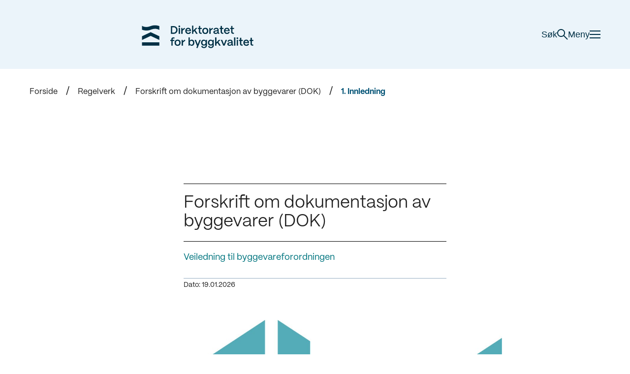

--- FILE ---
content_type: text/html;charset=utf-8
request_url: https://www.dibk.no/regelverk/dok/veiledning-til/1.-innledning?subtype=chapter&print=true&/
body_size: 106944
content:
<!DOCTYPE html>
<html class="no-js" lang="no" prefix="og: http://ogp.me/ns#">

<head>
	<title>1. Innledning - Direktoratet for byggkvalitet</title>
	<meta charset="utf-8" />
	<meta http-equiv="X-UA-Compatible" content="IE=edge" />
	<meta name="viewport" content="width=device-width, initial-scale=1.0" />

	<script src="/_/asset/no.seeds.dibk:0000019b325af360/js/initialize.js"></script>

	<link rel="preload" href="/_/asset/no.seeds.dibk:0000019b325af360/js/app.min.js" as="script">

	<link rel="stylesheet" href="/_/asset/no.seeds.dibk:0000019b325af360/css/app.min.css" />
	<link rel="stylesheet" href="/_/asset/no.seeds.dibk:0000019b325af360/css/custom.css" />
	<link rel="stylesheet" href="/_/asset/no.seeds.dibk:0000019b325af360/css/form.css" />
	<link href='https://fonts.googleapis.com/css?family=Open+Sans:400,300,700,300italic,400italic' rel='stylesheet'
		type='text/css'>

	<script src="/_/asset/no.seeds.dibk:0000019b325af360/js/vendor/modernizr.custom.35992.js"></script>

	<script type="application/json" id="searchFormData">
		{
			"searchPageUrl": "https://www.dibk.no/sok",
			"searchLabel": "Søk",
			"queryKey": "q",
			"tagKey": "t"
		}
	</script>
	<script src="/_/asset/no.seeds.dibk:0000019b325af360/js/tinymce.min.js"></script>
<script defer src="/matomo.js?"></script><script defer src="//stats.dibk.no/matomo.js"></script><link href="https://www.dibk.no/regelverk/dok/veiledning-til/1.-innledning" rel="canonical">

<meta name="description" content=" Byggevareforordningen fastsetter regler for omsetning og dokumentasjon av CE-merkede byggevarer. I henhold til byggevareforordningen finnes det to veier til CE-merking av byggevarer. Den ene er obligatorisk, og gjelder for byggevarer der det finnes harmoniserte produktstandarder (plikt til å CE-merke). Den andre veien er frivillig og gjelder for byggevarer som ikke dekkes av en harmonisert produktstandard: Produsentene kan frivillig CE-merke sine byggevarer ved å skaffe seg en europeisk teknisk bedømmelse (rett til å CE-merke). 
         For CE-merkede byggevarer må produsent utarbeide en såkalt ytelseserklæring, som står sentralt i byggevareforordningen, i tillegg til CE-merking. 
         Denne veiledningen gir en kort beskrivelse av de viktigste punktene i forordningen. ">

<meta property="og:title" content="1. Innledning">
<meta property="og:description" content=" Byggevareforordningen fastsetter regler for omsetning og dokumentasjon av CE-merkede byggevarer. I henhold til byggevareforordningen finnes det to veier til CE-merking av byggevarer. Den ene er obligatorisk, og gjelder for byggevarer der det finnes harmoniserte produktstandarder (plikt til å CE-merke). Den andre veien er frivillig og gjelder for byggevarer som ikke dekkes av en harmonisert produktstandard: Produsentene kan frivillig CE-merke sine byggevarer ved å skaffe seg en europeisk teknisk bedømmelse (rett til å CE-merke). 
         For CE-merkede byggevarer må produsent utarbeide en såkalt ytelseserklæring, som står sentralt i byggevareforordningen, i tillegg til CE-merking. 
         Denne veiledningen gir en kort beskrivelse av de viktigste punktene i forordningen. ">
<meta property="og:site_name" content="Direktoratet for byggkvalitet">


<meta property="og:url" content="https://www.dibk.no/regelverk/dok/veiledning-til/1.-innledning">

<meta property="og:type" content="article">
<meta property="og:locale" content="no">

<meta property="og:image" content="https://www.dibk.no/regelverk/dok/veiledning-til/1.-innledning/_/image/3f4ca7c4-c91b-4a9f-9376-e3695e59acdd:b6fe735da94ab83b7976fc588c3beaab42192551/block-1200-630/Direktoratet_for_byggkvalitet_logo">
<meta property="og:image:width" content="1200">
<meta property="og:image:height" content="630"><meta name="pageID" content="c7e4ba69-2b96-41de-b441-85274a6febf0"><link rel="shortcut icon" sizes="64x64" href="https://www.dibk.no/_/image/4f4e036c-4491-4f75-b1bc-991fe44f08ac:114d8ef50e922c4750c074944fb4260df33de0ab/square-64/white-bg-rounded-corners.svg.png" type="image/png">
<link rel="apple-touch-icon" sizes="57x57" href="https://www.dibk.no/_/image/4f4e036c-4491-4f75-b1bc-991fe44f08ac:114d8ef50e922c4750c074944fb4260df33de0ab/square-57/white-bg-rounded-corners.svg.jpg" type="image/jpg">
<link rel="apple-touch-icon" sizes="60x60" href="https://www.dibk.no/_/image/4f4e036c-4491-4f75-b1bc-991fe44f08ac:114d8ef50e922c4750c074944fb4260df33de0ab/square-60/white-bg-rounded-corners.svg.jpg" type="image/jpg">
<link rel="apple-touch-icon" sizes="72x72" href="https://www.dibk.no/_/image/4f4e036c-4491-4f75-b1bc-991fe44f08ac:114d8ef50e922c4750c074944fb4260df33de0ab/square-72/white-bg-rounded-corners.svg.jpg" type="image/jpg">
<link rel="apple-touch-icon" sizes="76x76" href="https://www.dibk.no/_/image/4f4e036c-4491-4f75-b1bc-991fe44f08ac:114d8ef50e922c4750c074944fb4260df33de0ab/square-76/white-bg-rounded-corners.svg.jpg" type="image/jpg">
<link rel="apple-touch-icon" sizes="114x114" href="https://www.dibk.no/_/image/4f4e036c-4491-4f75-b1bc-991fe44f08ac:114d8ef50e922c4750c074944fb4260df33de0ab/square-114/white-bg-rounded-corners.svg.jpg" type="image/jpg">
<link rel="apple-touch-icon" sizes="120x120" href="https://www.dibk.no/_/image/4f4e036c-4491-4f75-b1bc-991fe44f08ac:114d8ef50e922c4750c074944fb4260df33de0ab/square-120/white-bg-rounded-corners.svg.jpg" type="image/jpg">
<link rel="apple-touch-icon" sizes="144x144" href="https://www.dibk.no/_/image/4f4e036c-4491-4f75-b1bc-991fe44f08ac:114d8ef50e922c4750c074944fb4260df33de0ab/square-144/white-bg-rounded-corners.svg.jpg" type="image/jpg">
<link rel="apple-touch-icon" sizes="152x152" href="https://www.dibk.no/_/image/4f4e036c-4491-4f75-b1bc-991fe44f08ac:114d8ef50e922c4750c074944fb4260df33de0ab/square-152/white-bg-rounded-corners.svg.jpg" type="image/jpg">
<link rel="apple-touch-icon" sizes="180x180" href="https://www.dibk.no/_/image/4f4e036c-4491-4f75-b1bc-991fe44f08ac:114d8ef50e922c4750c074944fb4260df33de0ab/square-180/white-bg-rounded-corners.svg.jpg" type="image/jpg">
<link rel="icon" sizes="16x16" href="https://www.dibk.no/_/image/4f4e036c-4491-4f75-b1bc-991fe44f08ac:114d8ef50e922c4750c074944fb4260df33de0ab/square-16/white-bg-rounded-corners.svg.png" type="image/png">
<link rel="icon" sizes="32x32" href="https://www.dibk.no/_/image/4f4e036c-4491-4f75-b1bc-991fe44f08ac:114d8ef50e922c4750c074944fb4260df33de0ab/square-32/white-bg-rounded-corners.svg.png" type="image/png">
<link rel="icon" sizes="96x96" href="https://www.dibk.no/_/image/4f4e036c-4491-4f75-b1bc-991fe44f08ac:114d8ef50e922c4750c074944fb4260df33de0ab/square-96/white-bg-rounded-corners.svg.png" type="image/png">
<link rel="icon" sizes="192x192" href="https://www.dibk.no/_/image/4f4e036c-4491-4f75-b1bc-991fe44f08ac:114d8ef50e922c4750c074944fb4260df33de0ab/square-192/white-bg-rounded-corners.svg.png" type="image/png"></head>

<body class="index">
	<header
    class='header header--blue'
    role='banner'
>
    
    <div class='header-content'>

        <div class='logo-container'>
            <a href='https://www.dibk.no'>
                <img
                    src='https://www.dibk.no/verktoy-og-veivisere/bygg-uten-a-soke-tilbygg/_/image/30bf650d-af53-41ef-9ab6-f3ed31cbe061:25dab7fe521adb9520191c895a5298e5feb4436e/width-100/DiBK%20logo%20til%20web.svg'
                    alt='DiBK logo til web'
                    title='DiBK logo til web'
                >
            </a>
        </div>

        <div class='header-right'>

            <button class='header-search-toggle' data-header-search-open>
                Søk
                <span class='icon-search'></span>
            </button>

            <button role='button' class='header-menu-toggle' data-header-menu-toggle>
                Meny
                <span class='icon-menu'>
                    <span></span>
                    <span></span>
                    <span></span>
                </span>
            </button>

        </div>

    </div>

    <div class='header-fs-menu'>

        <div class='fs-menu-top'>

            <div class='search-component' data-search>
    <div class='search-wrapper'>

        <div class='search-top'>

            <div
                class='search-autocomplete'
                data-search-autocomplete
            ></div>

            <div
                class='search-keywords'
                data-search-keywords
            >
            </div>

            <input
                type='text'
                class='search-input'
                placeholder='Søk på dibk.no'
                data-search-input
            >

            <button
                type='submit'
                aria-label='Søk'
                class='search-submit'
                data-search-submit
            >
                <span class='icon-search'></span>
            </button>

        </div>

        <div class='search-bottom'>

            <div class='search-suggestions' data-search-suggestions>
                <p class="search-subtitle__text"></p>
            </div>

            <div class='search-loading' data-search-loading>
                <p>
                    <span class="search-loading__text"></span> <span class='search-loading__icon'></span>
                </p>
            </div>

            <div class='search-list' data-search-results>
                <div class='search-list__wrapper'>
                </div>
            </div>

        </div>

    </div>
</div>

            <button class='close-menu' data-header-menu-toggle>
                Lukk
                <span class='icon-menu'>
                    <span></span>
                    <span></span>
                </span>
            </button>

        </div>

        <div class='fs-menu-content'>
            <nav role='navigation' class='header-menu'>
                
                <h2 class='visually-hidden'>
                    Navigasjon
                </h2>

                <div class='header-menu-content'>

                    <!-- ignore this, this is only for f/e... use the commented code below -->
                    <ul class='header-menu-list left'>

                        <li>

                            <span class='icon-and-title'>

                                <img
                                    src='https://www.dibk.no/verktoy-og-veivisere/bygg-uten-a-soke-tilbygg/_/image/b0b15bce-f5f7-4c49-a402-1dee5aa5cc6a:ca2aa790908a3d44485b5becb25cf0b8302e9c3c/width-100/Skjema%20og%20s%C3%B8knadsl%C3%B8sninger%20ny%201.svg'
                                    alt='Skjema og søknadsløsninger ny 1'
                                    title='Skjema og søknadsløsninger ny 1'
                                >

                                <a
                                    href='https://www.dibk.no/soknad-og-skjema'
                                    target='_self'
                                    class='h1-link'
                                >Søknad og skjema</a>

                            </span>
    
                            <ul>

                                <li>
                                    <a
                                        href='https://www.dibk.no/verktoy-og-veivisere/andre-fagomrader/fellestjenester-bygg/tjenestene/tjenester-for-privatpersoner'
                                        target='_self'
                                    >Digital byggesøknad for privatpersoner</a>
                                </li>

                                <li>
                                    <a
                                        href='https://www.dibk.no/verktoy-og-veivisere/andre-fagomrader/fellestjenester-bygg/tjenestene/tjenester-for-proffbrukere'
                                        target='_self'
                                    >Digital byggesøknad for proffbrukere</a>
                                </li>

                                <li>
                                    <a
                                        href='https://www.dibk.no/soknad-og-skjema/soknadsskjemaer-for-byggesak'
                                        target='_self'
                                    >Skjemaer til byggesøknaden</a>
                                </li>
                                
                            </ul>

                        </li>

                        <li>

                            <span class='icon-and-title'>

                                <img
                                    src='https://www.dibk.no/verktoy-og-veivisere/bygg-uten-a-soke-tilbygg/_/image/d2ad45ec-dc35-4b35-887f-2bd2971e44bd:fd0f6cc7902dde64613a5648cd771e03ae3d7c66/width-100/DIBK-ikon-bygge-endre-farger%202.svg'
                                    alt='DIBK-ikon-bygge-endre-farger 2'
                                    title='DIBK-ikon-bygge-endre-farger 2'
                                >

                                <a
                                    href='https://www.dibk.no/bygge-eller-endre'
                                    target='_self'
                                    class='h1-link'
                                >Bygge eller endre</a>

                            </span>
    
                            <ul>

                                <li>
                                    <a
                                        href='https://www.dibk.no/hjelp'
                                        target='_self'
                                    >Råd og veivisere til deg med byggeplaner</a>
                                </li>

                                <li>
                                    <a
                                        href='https://www.dibk.no/nabovarsel'
                                        target='_self'
                                    >Nabovarsel</a>
                                </li>

                                <li>
                                    <a
                                        href='https://www.dibk.no/verktoy-og-veivisere/atte-steg-fra-ide-til-ferdig-soknad/stegene-fra-ide-til-ferdig-soknad/steg-0-for-du-starter'
                                        target='_self'
                                    >Før du starter å bygge</a>
                                </li>

                                <li>
                                    <a
                                        href='https://www.dibk.no/verktoy-og-veivisere/bygg-uten-a-soke-garasje'
                                        target='_self'
                                    >Bygg garasje uten å søke</a>
                                </li>

                                <li>
                                    <a
                                        href='https://www.dibk.no/verktoy-og-veivisere/bygg-uten-a-soke-tilbygg'
                                        target='_self'
                                    >Bygg tilbygg uten å søke</a>
                                </li>

                                <li>
                                    <a
                                        href='https://www.dibk.no/bygge-eller-endre/arbeid-pa-eksisterende-bygg'
                                        target='_self'
                                    >Arbeid på eksisterende bygg</a>
                                </li>

                                <li>
                                    <a
                                        href='https://www.dibk.no/verktoy-og-veivisere/hvor-stort-kan-du-bygge'
                                        target='_self'
                                    >Hvor stort kan du bygge?</a>
                                </li>

                                <li>
                                    <a
                                        href='https://www.dibk.no/smartere-oppussing'
                                        target='_self'
                                    >Smartere oppussing</a>
                                </li>

                                <li>
                                    <a
                                        href='https://www.dibk.no/bygge-eller-endre/veileder-for-visuelle-kvaliteter'
                                        target='_self'
                                    >Visuelle kvaliteter for småhus</a>
                                </li>
                                
                            </ul>

                        </li>

                        <li>

                            <span class='icon-and-title'>

                                <img
                                    src='https://www.dibk.no/verktoy-og-veivisere/bygg-uten-a-soke-tilbygg/_/image/6913e21c-c8b3-4a5e-b282-ecc001dc0301:54de2189c795b9d5299d572069db2211f74e36cd/width-100/DIBK-ikon-forskrift-farge%201.svg'
                                    alt='DIBK-ikon-forskrift-farge 1'
                                    title='DIBK-ikon-forskrift-farge 1'
                                >

                                <a
                                    href='https://www.dibk.no/regelverk'
                                    target='_self'
                                    class='h1-link'
                                >Regelverk</a>

                            </span>
    
                            <ul>

                                <li>
                                    <a
                                        href='https://www.dibk.no/regelverk/byggteknisk-forskrift-tek17'
                                        target='_self'
                                    >Byggteknisk forskrift (TEK17)</a>
                                </li>

                                <li>
                                    <a
                                        href='https://www.dibk.no/regelverk/endringshistorikk-tek17'
                                        target='_self'
                                    >Endringshistorikk TEK17</a>
                                </li>

                                <li>
                                    <a
                                        href='https://www.dibk.no/regelverk/alt-om-tek/slik-leser-du-tek17'
                                        target='_self'
                                    >Slik leser du TEK17</a>
                                </li>

                                <li>
                                    <a
                                        href='https://www.dibk.no/regelverk/sak'
                                        target='_self'
                                    >Byggesaksforskriften (SAK10)</a>
                                </li>

                                <li>
                                    <a
                                        href='https://www.dibk.no/regelverk'
                                        target='_self'
                                    >Endringer og tidligere regelverk</a>
                                </li>

                                <li>
                                    <a
                                        href='https://www.dibk.no/regelverk/dok'
                                        target='_self'
                                    >Byggevareforskriften (DOK)</a>
                                </li>

                                <li>
                                    <a
                                        href='https://www.dibk.no/regelverk/forskrift'
                                        target='_self'
                                    >Heisforskriften</a>
                                </li>

                                <li>
                                    <a
                                        href='https://www.dibk.no/regelverk/tek'
                                        target='_self'
                                    >Byggteknisk forskrift (TEK10)</a>
                                </li>

                                <li>
                                    <a
                                        href='https://lovdata.no/lov/2008-06-27-71'
                                        target='_blank'
                                    >Plan- og bygningsloven (pbl)</a>
                                </li>

                                <li>
                                    <a
                                        href='https://www.dibk.no/regelverk/forskrift-til-avhendingslova-tryggere-bolighandel'
                                        target='_self'
                                    >Forskrift til avhendingslova (tryggere bolighandel)</a>
                                </li>
                                
                            </ul>

                        </li>

                    </ul>

                    <ul class='header-menu-list right'>

                        <li>

                            <span class='icon-and-title'>

                                <img
                                    src='https://www.dibk.no/verktoy-og-veivisere/bygg-uten-a-soke-tilbygg/_/image/4a4a591d-9537-4495-8772-2255e6a349d7:ceb49a7decb6f4510db2494dfa5f0092c7c4968b/width-100/DIBK-ikon-byggteknisk-farger%203.svg'
                                    alt='DIBK-ikon-byggteknisk-farger 3'
                                    title='DIBK-ikon-byggteknisk-farger 3'
                                >
        
                                <a
                                    href='https://www.dibk.no/byggtekniske-omrader'
                                    target='_self'
                                    class='h1-link'
                                >Byggtekniske områder</a>

                            </span>
    
                            <ul>

                                <li>
                                    <a
                                        href='https://www.dibk.no/byggtekniske-omrader'
                                        target='_self'
                                    >Mer om krav og regler til blant annet brannsikkerhet, energi, universell utforming og byggeskikk</a>
                                </li>

                            </ul>

                        </li>

                        <li>

                            <span class='icon-and-title'>

                                <img
                                    src='https://www.dibk.no/verktoy-og-veivisere/bygg-uten-a-soke-tilbygg/_/image/3ee28159-e67b-4a1c-b057-20ee47e43615:41d8147b880f268f2f805502dcbc7722b67a43c1/width-100/DIBK-ikon-tilsyn-farger%204.svg'
                                    alt='DIBK-ikon-tilsyn-farger 4'
                                    title='DIBK-ikon-tilsyn-farger 4'
                                >
        
                                <a
                                    href='https://www.dibk.no/saksbehandling-tilsyn-og-kontroll'
                                    target='_self'
                                    class='h1-link'
                                >Saksbehandling, tilsyn og kontroll</a>

                            </span>
    
                            <ul>

                                <li>
                                    <a
                                        href='https://ftb-checklist.dibk.no/'
                                        target='_blank'
                                    >Nasjonale sjekklister for byggesak</a>
                                </li>

                                <li>
                                    <a
                                        href='https://www.dibk.no/regelverk/sak/4/14/14-6'
                                        target='_self'
                                    >Veiledning for gjennomføring av uavhengig kontroll</a>
                                </li>

                                <li>
                                    <a
                                        href='https://www.dibk.no/saksbehandling-tilsyn-og-kontroll/har-kommunen-mottatt-en-digital-byggesoknad'
                                        target='_self'
                                    >Har kommunen mottatt en digital byggesøknad?</a>
                                </li>

                                <li>
                                    <a
                                        href='https://www.dibk.no/saksbehandling-tilsyn-og-kontroll/veiledning-for-kommunalt-tilsyn-med-produktdokumentasjon'
                                        target='_self'
                                    >Sjekkliste for tilsyn med produktdokumentasjon</a>
                                </li>

                                <li>
                                    <a
                                        href='https://www.dibk.no/saksbehandling-tilsyn-og-kontroll/digitalisering-av-byggesak'
                                        target='_self'
                                    >Digitalisering av plan- og byggesak</a>
                                </li>

                            </ul>

                        </li>

                        <li>

                            <span class='icon-and-title'>

                                <img
                                    src='https://www.dibk.no/verktoy-og-veivisere/bygg-uten-a-soke-tilbygg/_/image/872779b7-e42e-4e94-af21-1a368334fec0:3d629bd9b3f8c6108ba5efc4bced89b976f5797d/width-100/DIBK-ikon-sentraltgodkjent-farger%202.svg'
                                    alt='DIBK-ikon-sentraltgodkjent-farger 2'
                                    title='DIBK-ikon-sentraltgodkjent-farger 2'
                                >
        
                                <a
                                    href='https://www.dibk.no/sentral-godkjenning'
                                    target='_self'
                                    class='h1-link'
                                >Sentral godkjenning</a>

                            </span>
    
                            <ul>

                                <li>
                                    <a
                                        href='https://sgbruker.dibk.no/'
                                        target='_blank'
                                    >Søk om, endre eller forny sentral godkjenning</a>
                                </li>

                                <li>
                                    <a
                                        href='https://sgregister.dibk.no/'
                                        target='_blank'
                                    >Finn foretak</a>
                                </li>

                                <li>
                                    <a
                                        href='https://www.dibk.no/sentral-godkjenning/overforing-av-sentral-godkjenning-ved-endring-av-organisasjonsnummer'
                                        target='_self'
                                    >Overføre sentral godkjenning til nytt organisasjonsnummer</a>
                                </li>

                            </ul>

                        </li>

                        <li>

                            <span class='icon-and-title'>

                                <img
                                    src='https://www.dibk.no/verktoy-og-veivisere/bygg-uten-a-soke-tilbygg/_/image/886cb3bb-ce51-4639-a141-88a7b2407727:0096ad675f11bdd00fe752f4702f1fe593500f94/width-100/DIBK-ikon-byggevarer-farger%202.svg'
                                    alt='DIBK-ikon-byggevarer-farger 2'
                                    title='DIBK-ikon-byggevarer-farger 2'
                                >
        
                                <a
                                    href='https://www.dibk.no/byggevarer'
                                    target='_self'
                                    class='h1-link'
                                >Byggevarer, heis og krav til dokumentasjon</a>

                            </span>
    
                            <ul>

                                <li>
                                    <a
                                        href='https://www.dibk.no/Nyhetsarkiv/veileder-for-salg-av-gamle-byggevarer'
                                        target='_self'
                                    >Veileder for salg av gamle byggevarer</a>
                                </li>

                                <li>
                                    <a
                                        href='https://www.dibk.no/regelverk/dok'
                                        target='_self'
                                    >Sjekk kravene for ditt produkt</a>
                                </li>

                                <li>
                                    <a
                                        href='https://www.dibk.no/byggevarer/finn-byggevare-og-dokumentasjonskrav/heis--og-lofteinnretninger'
                                        target='_self'
                                    >Heis- og løfteinnretninger</a>
                                </li>

                                <li>
                                    <a
                                        href='https://www.dibk.no/tipsskjema'
                                        target='_self'
                                    >Tipsskjema</a>
                                </li>

                            </ul>

                        </li>

                    </ul>

                </div>
                
            </nav>
        </div>

    </div>

</header>

	
	<main class="content-container" role="main" id="main">
		
		<div class="content">
    <div class="small-12">
        <div id="1_Breadcrumbs" class="breadcrumb">
            <ul class="breadcrumb-list">
                <li>
                    <a title="Forside" href="https://www.dibk.no">Forside</a>
                </li>
                <li>
                    <a title="Regelverk" href="https://www.dibk.no/regelverk">Regelverk</a>
                </li>
                <li>
                    <a title="Forskrift om dokumentasjon av byggevarer (DOK)" href="https://www.dibk.no/regelverk/dok">Forskrift om dokumentasjon av byggevarer (DOK)</a>
                </li>
                <li>
                    <a title="1. Innledning" href="https://www.dibk.no/regelverk/dok/veiledning-til/1.-innledning">1. Innledning</a>
                </li>
            </ul>
        </div>
    </div>
</div>
		<div data-portal-region="main">
			
				<div data-portal-component-type="layout" class="content">
    <div class="medium-8 small-centered columns">
        <article>
            <div class="print-preview-overlay">
                <div class="print-preview-overlay-text">The document is being printed</div>
            </div>
            <!--Front page-->
            <div class="print-front-page">
                <div class="print-front-page__text-content">
                    <h1 class="print-front-page__document-name">Forskrift om dokumentasjon av byggevarer (DOK)</h1>
                    <h2 class="print-front-page__chapter-name">Veiledning til byggevareforordningen</h2>
                    <div class="print-front-page__date">
                        <span>Dato:</span> 19.01.2026
                    </div>
                </div>

                <img src="https://www.dibk.no/regelverk/dok/veiledning-til/1.-innledning/_/image/997d80b6-185c-49b5-b6a6-286bdb53b27e:230e0b3bd730078ef4ac933b3186aa75ef7f5ec6/block-1275-550/print-front-back-image.jpg"
                    class="print-front-page__image" alt="print-front-back-image.jpg"
                    title="print-front-back-image.jpg">
            </div>
            <div class="print-page-breaker"></div>
            <!--Content-->
            <div class="print-document-content">
                
                
                    <div class="print-chapter-content">
                        <div class="block-header">Veiledning til byggevareforordningen</div>
                        
                        
                    </div>

                    
                
                
                    <div class="print-chapter-content">
                        
                        <h2 class="big-header"></h2>
                        <section class="section-big"><p class="paragraph"> Dette kapittelet gjengir den norske oversettelsen av Byggevareforordningen, Europaparlaments- og rådsforordning (EF) nr. 305/2011 av 9. mars 2011. Under finnes en generell veiledning til forordningen.</p>
        
        <p class="paragraph"> 1. Innledning</p>
        <p class="paragraph"> 2. Begrepet byggevarer</p>
        <p class="paragraph"> 3. Grunnleggende krav til byggverk</p>
        <p class="paragraph"> 4. Harmoniserte tekniske spesifikasjoner</p>
        <p class="paragraph"> 5. Byggevarens vesentlige egenskaper</p>
        <p class="paragraph"> 6. Forskjell mellom teknisk dokumentasjon og produktdokumentasjon</p>
        <p class="paragraph"> 7. Systemer for vurdering og verifikasjon av ytelse</p>
        <p class="paragraph"> 8. Tekniske kontrollorgan</p>
        <p class="paragraph"> 9. Obligatorisk CE-merking og ytelseserklæring (plikt til å CE-merke)</p>
        <p class="paragraph"> 10. Frivillig CE-merking og ytelseserklæring (rett til å CE-merke)</p>
        <p class="paragraph"> 11. Tekniske bedømmelsesorgan</p>
        <p class="paragraph"> 12. CE-merking</p>
        <p class="paragraph"> 13. Ytelseserklæringen</p>
        <p class="paragraph"> 14. Hvordan meddeles ytelseserklæringen?</p>
        <p class="paragraph"> 15. Byggevarer som er individuelt produsert eller etter mål i en prosess som ikke innebærer serieproduksjon</p>
        <p class="paragraph"> 16. Farlige stoffer</p>
        <p class="paragraph"> 17. Forpliktelser til produsenter, importører og distributører</p>
        <p class="paragraph"> 18. Importører og distributører som omsetter byggevarer under sitt eget navn eller varemerke eller som endrer byggevarer</p>
        <p class="paragraph"> 19. Forenklede fremgangsmåter for svært små foretak</p>
        <p class="paragraph"> 20. Overgangsbestemmelser</p>
        <p class="paragraph"> 21. Produktkontaktpunker</p></section>
                    </div>

                    
                
                
                    <div class="print-chapter-content">
                        
                        <h2 class="big-header">1. Innledning</h2>
                        <section class="section-big"><p class="paragraph"> Byggevareforordningen fastsetter regler for omsetning og dokumentasjon av CE-merkede byggevarer. I henhold til byggevareforordningen finnes det to veier til CE-merking av byggevarer. Den ene er obligatorisk, og gjelder for byggevarer der det finnes harmoniserte produktstandarder (plikt til å CE-merke). Den andre veien er frivillig og gjelder for byggevarer som ikke dekkes av en harmonisert produktstandard: Produsentene kan frivillig CE-merke sine byggevarer ved å skaffe seg en europeisk teknisk bedømmelse (rett til å CE-merke).</p>
        <p class="paragraph"> For CE-merkede byggevarer må produsent utarbeide en såkalt ytelseserklæring, som står sentralt i byggevareforordningen, i tillegg til CE-merking.</p>
        <p class="paragraph"> Denne veiledningen gir en kort beskrivelse av de viktigste punktene i forordningen.</p></section>
                    </div>

                    
                
                
                    <div class="print-chapter-content">
                        
                        <h2 class="big-header">2. Begrepet byggevarer</h2>
                        <section class="section-big"><p class="paragraph"> Enhver vare som produseres og brakt i omsetning med sikte på å inngå permanent i byggverk og som påvirker byggverkets ytelse når det gjelder de grunnleggende krav til byggverket, er byggevarer. De aller fleste varer som skal bygges inn i bygninger og anlegg, alt fra trevirke, betong, stål, isolasjonsprodukter, bjelker, dører, vinduer, VVS-produkter, mv. er byggevarer. Byggesett, dvs. et sett av separate deler som settes sammen for å bygges inn i et byggverk, er også byggevarer. Byggmoduler og prefabrikkerte våtrom er eksempler på byggesett, og er derfor byggevarer. Varene som bygges inn i byggverk men som ikke påvirker de grunnleggende krav til byggverket, eksempelvis kjøkkeninnredning eller baderominnredning, er ikke byggevarer.</p>
        <p class="paragraph">
            Henvisninger  &nbsp;&nbsp;</p>
        <ul>
            <li>
                <p class="paragraph">
                    <i>Byggevareforordningen artikkel 2</i> &nbsp;</p>
            </li>
            <li>
                <p class="paragraph">
                    <a href="">Byggevareinfo.no</a> &nbsp;</p>
            </li>
            <li>
                <p class="paragraph">
                    <a href="">Hefte om byggevareforordningen</a> &nbsp;</p>
            </li>
            <li>
                <p class="paragraph">
                    <i>Produktgrupper fra byggevareforordningen vedlegg IV tabell 1</i>
</p>
            </li>
        </ul></section>
                    </div>

                    
                
                
                    <div class="print-chapter-content">
                        
                        <h2 class="big-header">3. Grunnleggende krav til byggverk</h2>
                        <section class="section-big"><p class="paragraph">Siden byggevarer inngår permanent i byggverk, vurderes byggevarene opp mot såkalte grunnleggende krav til byggverk. De grunnleggende kravene skal sikre at byggverk i sin helhet og sine ulike deler er egnet for sin tilsiktede bruk, særlig med hensyn til menneskers helse og sikkerhet gjennom hele byggverkets livssyklus. Byggverk skal oppfylle følgende grunnleggende krav (forordningen vedlegg I)</p>
<ol>
<li>
<p class="paragraph">mekanisk motstandsevne og stabilitet</p>
</li>
<li>
<p class="paragraph">brannsikring</p>
</li>
<li>
<p class="paragraph">hygiene, helse og miljø</p>
</li>
<li>
<p class="paragraph">sikkerhet og tilgjengelighet ved bruk,</p>
</li>
<li>
<p class="paragraph">vern mot støy</p>
</li>
<li>
<p class="paragraph">energiøkonomisering og varmeisolering</p>
</li>
<li>
<p class="paragraph">bærekraftig bruk av naturressurser (nytt grunnleggende krav).</p>
</li>
</ol>
<p class="paragraph">De grunnleggende kravene skal legges til grunn for utarbeidelse av harmoniserte tekniske spesifikasjoner, dvs. harmoniserte produktstandarder og europeiske bedømmelsesdokumenter.</p>
<p class="paragraph">Byggevareforordningen innfører et nytt grunnleggende krav til byggverk: bærekraftig bruk av naturressurser. Byggverk skal konstrueres, oppføres og rives på slik måte at bruken av naturressurser er bærekraftig og særlig sikre</p>
<ol>
<li>
<p class="paragraph">at byggverk og materialer kan brukes på nytt eller gjenvinnes etter rivning,</p>
</li>
<li>
<p class="paragraph">byggverkets bestandighet</p>
</li>
<li>
<p class="paragraph">bruk av miljøvennlige materialer i byggverk.</p>
</li>
</ol>
<p class="paragraph">De harmoniserte tekniske spesifikasjonene må revideres for å kunne ta hensyn til dette nye grunnleggende kravet. Frem til dette er gjort er det ikke aktuelt for produsentene å ta hensyn til det syvende grunnleggende kravet.</p>
<p class="paragraph">Henvisninger</p>
<ul>
<li>
<p class="paragraph"><a title="Les Byggevareforordningen artikkel 2" href="https://www.dibk.no/regelverk/dok/byggevareforordningen/artikkel-2-definisjoner">Byggevareforordningen artikkel 2</a></p>
</li>
<li>
<p class="paragraph"><a title="Les Byggevareforordningen artikkel 3" href="https://www.dibk.no/regelverk/dok/byggevareforordningen/artikkel-3-grunnleggende-krav">Byggevareforordningen artikkel 3 </a></p>
</li>
<li>
<p class="paragraph"><a title="Les Byggevareforordningen vedlegg I " href="https://www.dibk.no/regelverk/dok/byggevareforordningen/vedlegg-i-grunnleggende-krav">Byggevareforordningen vedlegg I<br></a></p>
</li>
</ul></section>
                    </div>

                    
                
                
                    <div class="print-chapter-content">
                        
                        <h2 class="big-header">4. Harmoniserte tekniske spesifikasjoner</h2>
                        <section class="section-big"><p class="paragraph">De harmoniserte tekniske spesifikasjonene sikrer at egenskapene til byggevarer angis på samme måte i hele EØS-området. Det er på bakgrunn av disse harmoniserte tekniske spesifikasjoner at produsentene skal kunne CE-merke byggevarene sine. Det finnes to typer harmoniserte tekniske spesifikasjoner under byggevareforordningen: Harmoniserte produktstandarder og europeiske bedømmelsesdokumenter.</p>
<p class="paragraph">En harmonisert europeisk produktstandard er en standard utarbeidet på en forespørsel (mandat) fra EU-Kommisjonen til europeisk standardiseringsorganisasjon (typisk CEN) om å utvikle en felles europeisk produktstandard. Når en standard er harmonisert har den et ZA-tillegg som gir regler for CE-merking av produkttypen, og skal da publiseres i <a title="Åpne Den europeiske unions tidende" href="http://eur-lex.europa.eu/oj/direct-access.html?locale=en" target="_blank">Den europeiske unions tidende</a>. Listen over harmoniserte produktstandarder finner man i NANDO-basen eller på byggevareinfo.no.</p>
<p class="paragraph">Det informative ZA-tillegget består generelt tre deler:</p>
<ol>
<li>
<p class="paragraph">ZA.1: Byggevarens egenskaper samt bestemmelser i standarden hvor vurderingen eller testmetode er referert til. Listen representerer en oversikt over alle regulerte krav til den aktuelle byggevaren innen EØS-området.</p>
</li>
<li>
<p class="paragraph">ZA.2: Hvilket system for vurdering og verifikasjon av byggevarens egenskaper eller ytelser som gjelder.</p>
</li>
<li>
<p class="paragraph">ZA.3: Prosessen for CE-merking og merking av byggevaren.</p>
</li>
</ol>
<p class="paragraph">Den andre typen av harmoniserte tekniske spesifikasjoner er de europeiske bedømmelsesdokumentene (EAD, European Assessment Document, tidligere ETAG-er). De europeiske bedømmelsesdokumentene gjør det mulig for produsenter å CE-merke sine byggevarer der det ikke finnes harmoniserte produktstandarder ved å skaffe seg en europeisk teknisk bedømmelse. Europeiske tekniske bedømmelser utstedes av tekniske bedømmelsesorgan, på bakgrunn av et europeisk bedømmelsesdokument, etter anmodning fra produsenten.</p>
<p class="paragraph">Europeiske bedømmelsesdokumenter skal minst inneholde en generell beskrivelse av byggevaren, en liste over vesentlige egenskaper som er relevant for tiltenkt bruk av byggevaren, samt metoder og kriterier for å vurdere ytelsen til byggevaren for de vesentlige egenskapene. Europeiske bedømmelsesdokumenter utstedes av den europeiske organisasjonen for tekniske bedømmelser (EOTA). Byggevareforordningen inneholder detaljerte regler om fremgangsmåten for å utstede europeiske bedømmelsesdokumenter (jf. byggevareforordningen artikkel 19, 20 og vedlegg II).</p>
<p class="paragraph">Retningslinjer for europeiske tekniske godkjenninger (ETAG-er) utarbeidet under byggevaredirektivet kan brukes som europeiske bedømmelsesdokumenter.</p>
<p class="paragraph">Henvisninger</p>
<ul>
<li>
<p class="paragraph"><a title="Les Byggevareforordningen artikkel 2" href="https://www.dibk.no/regelverk/dok/byggevareforordningen/artikkel-2-definisjoner">Byggevareforordningen artikkel 2 </a></p>
</li>
<li>
<p class="paragraph">Byggevareforordningen kapittel IV</p>
</li>
<li>
<p class="paragraph"><a title="Les Byggevareforordningen vedlegg II" href="https://www.dibk.no/regelverk/dok/byggevareforordningen/vedlegg-ii-framgangsmate-for">Byggevareforordningen vedlegg II</a></p>
</li>
<li><a href="http://ec.europa.eu/growth/tools-databases/nando/index.cfm?fuseaction=cp.hs&amp;cpr=Y">NANDO basen</a></li>
</ul></section>
                    </div>

                    
                
                
                    <div class="print-chapter-content">
                        
                        <h2 class="big-header">5. Byggevarens vesentlige egenskaper</h2>
                        <section class="section-big"><p class="paragraph">Alle byggevarer har egenskaper som har innvirkning på grunnleggende krav til byggverk (vesentlige egenskaper). Betongelementer skal blant annet bidra til å oppfylle krav til byggverkets bæreevne. Et vindu skal være luft- og regntett, og ha en viss varmtransmisjonsmotstand for å sikre energieffektive bygninger. Baderomspaneler skal være vanntette, og beholde bestandighet mot temperatur, vann og alkalitet for å unngå fuktskader og sikre et godt inneklima og dermed oppfyllelse av det tredje grunnleggende kravet til byggverk, som tar hensyn til hygiene, helse og miljø. Dette er klare eksempler på byggevarers vesentlige egenskaper. Det er disse egenskapene som produsenten skal angi når byggevarer markedsføres eller omsettes.</p>
<p class="paragraph">Jo flere egenskaper en produsent har angitt, jo lettere kan brukerne vurdere byggevaren før bruk i norske byggverk. Det er imidlertid ikke påkrevd at produsenter angir alle byggevarens egenskaper. Produsenter kan omsette en byggevare på EØS-markedet så fremt én egenskap er angitt. En egenskap må imidlertid alltid være angitt for å unngå tomme ytelseserklæringer. For de egenskapene der produsentene ikke angir noen ytelser, skal produsentene skrive "NPD" (No Performance Determined) eller ”IYA” (ingen ytelse angitt).</p>
<p class="paragraph">Produsenter er imidlertid forpliktet til å oppgi egenskapene som uttrykkes i klasser eller som terskelnivåer i harmoniserte produktstandarder eller i europeiske bedømmelsesdokumenter.</p>
<h4 class="h4"> </h4>
<p class="paragraph">Produsenter skal i tillegg også oppgi egenskapene der TEK10 setter krav til byggevarens egenskaper.</p>
<h4 class="h4"> </h4>
<p class="paragraph">TEK10 setter for eksempel krav til brannmotstand for dører i rømningsveier. Produsent kan derfor ikke skrive NPD (eller IYA) for denne egenskapen. For vinduer (som dekkes av dekket av NS-EN 14351) uttrykkes bæreevnen til sikkerhetsinnretninger i form av terskelnivåer. Produsent må derfor oppgi denne egenskapen i produktdokumentasjonen (jf. byggevareforordningen artikkel 6 nr. 3).</p>
<p class="paragraph">Henvisninger</p>
<ul>
<li>
<p class="paragraph"><a title="Les Byggevareforordningen artikkel 2" href="https://www.dibk.no/regelverk/dok/byggevareforordningen/artikkel-2-definisjoner">Byggevareforordningen artikkel 2</a></p>
</li>
<li>
<p class="paragraph"><a title="Les Byggevareforordningen artikkel 3" href="https://www.dibk.no/regelverk/dok/byggevareforordningen/artikkel-3-grunnleggende-krav">Byggevareforordningen artikkel 3</a></p>
</li>
<li>
<p class="paragraph"><a title="Les Byggevareforordningen artikkel 6" href="https://www.dibk.no/regelverk/dok/byggevareforordningen/artikkel-6-ytelseserklaringens">Byggevareforordningen artikkel 6</a></p>
</li>
</ul></section>
                    </div>

                    
                
                
                    <div class="print-chapter-content">
                        
                        <h2 class="big-header">6. Forskjell mellom teknisk dokumentasjon og produktdokumentasjon</h2>
                        <section class="section-big"><p class="paragraph"> Det er nyttig å skille mellom produktdokumentasjon og teknisk dokumentasjon. Den tekniske dokumentasjonen er grunnlaget for produktdokumentasjonen, og består av innledende typeprøving, beregninger av byggevarens egenskaper, beskrivelse av byggevaren og så videre. Den tekniske dokumentasjonen eies av produsenten. Den trenger ikke følge byggevaren, men skal være tilgjengelig for Direktoratet for byggkvalitet, som er tilsynsmyndigheten for byggevarer i Norge. Produktdokumentasjonen er en fremstilling av informasjon om byggevarens egenskaper og ytelser. Denne skal bevise at byggevaren er i samsvar med kravene som stilles til den. Denne dokumentasjonen skal følge med byggevaren. Ytelseserklæring og CE-merking er eksempel på produktdokumentasjon.</p></section>
                    </div>

                    
                
                
                    <div class="print-chapter-content">
                        
                        <h2 class="big-header">7. Systemer for vurdering og verifikasjon av ytelse</h2>
                        <section class="section-big"><p class="paragraph">Mange byggevarer har stor betydning for bygninger. Det vil derfor være nødvendig å underlegge visse byggevarer en form for kontroll fra en uavhengig tredjepart, såkalt teknisk kontrollorgan. Alle byggevarer trenger imidlertid ikke samme form for kontroll fordi noen byggevarer har mindre betydning enn andre.</p>

<p class="paragraph">Oppgavene som produsenter og tekniske kontrollorgan skal utføre er derfor kategorisert i ulike moduler eller systemer, såkalte systemer for vurdering og verifikasjon av ytelse (i byggevareforordningen het disse attestasjonsmoduler). Det er kun tekniske kontrollorgan som er utpekt av et EØS-land, som kan gjennomføre tredjepartsvurderingene i forbindelse med vurdering og verifikasjon av ytelse.</p>

<p class="paragraph">Det finnes fem ulike systemer<em>. </em></p>

<table class="table table-simple"><tbody><tr><td colspan="2" rowspan="2"><h4 class="h4">Oppgaver</h4></td><td colspan="9"><h4 class="h4">System for vurdering og verifikasjon av byggevarers ytelser</h4></td></tr><tr><td><h4 class="h4">1+</h4></td><td><h4 class="h4">1</h4></td><td colspan="3"><h4 class="h4">2+</h4></td><td colspan="3"><h4 class="h4">3</h4></td><td><h4 class="h4">4</h4></td></tr><tr><td colspan="11"><h4 class="h4">Utføres av produsent</h4></td></tr><tr><td rowspan="3"><p class="paragraph">&nbsp;</p></td><td><p class="paragraph">Fastsettelse av produktets ytelser med typeprøving, typeberegning, tabellverdier eller deskriptiv dokumentasjon</p></td><td><p class="paragraph">&nbsp;</p></td><td><p class="paragraph">&nbsp;</p></td><td colspan="3"><h4 class="h4">X</h4></td><td colspan="3"><p class="paragraph">&nbsp;</p></td><td><h4 class="h4">X</h4></td></tr><tr><td><p class="paragraph">Produksjonskontroll i fabrikk</p></td><td><h4 class="h4">X</h4></td><td><h4 class="h4">X</h4></td><td colspan="3"><h4 class="h4">X</h4></td><td colspan="3"><h4 class="h4">X</h4></td><td><h4 class="h4">X</h4></td></tr><tr><td><p class="paragraph">Ytterligere prøving av stikkprøver på fabrikk iht. fastsatt prøvingsplan</p></td><td><h4 class="h4">X</h4></td><td><h4 class="h4">X</h4></td><td colspan="3"><h4 class="h4">X</h4></td><td colspan="3"><p class="paragraph">&nbsp;</p></td><td><h4 class="h4">&nbsp;</h4></td></tr><tr><td colspan="11"><p class="paragraph">&nbsp;</p></td></tr><tr><td colspan="11"><h4 class="h4">Uføres av tredjepart</h4></td></tr><tr><td rowspan="4"><p class="paragraph">Produktsertifiserings-organ</p><p class="paragraph">(sertifikat for varens ytelse)</p></td><td><p class="paragraph">Fastsettelse av produktets ytelser med typeprøving, typeberegning, tabellverdier eller deskriptiv dokumentasjon</p></td><td><h4 class="h4">X</h4></td><td colspan="3"><h4 class="h4">X</h4></td><td><h4 class="h4">&nbsp;</h4></td><td colspan="3"><p class="paragraph">&nbsp;</p></td><td><p class="paragraph">&nbsp;</p></td></tr><tr><td><p class="paragraph">Førstegangsinspeksjon av produksjonsanlegget og produksjonskontrollen i fabrikk</p></td><td><h4 class="h4">X</h4></td><td colspan="3"><h4 class="h4">X</h4></td><td><h4 class="h4">&nbsp;</h4></td><td colspan="3"><p class="paragraph">&nbsp;</p></td><td><p class="paragraph">&nbsp;</p></td></tr><tr><td><p class="paragraph">Kontrollprøving av stikkprøver tatt før varen markedsføres</p></td><td><h4 class="h4">X</h4></td><td colspan="3"><h4 class="h4">&nbsp;</h4></td><td><h4 class="h4">&nbsp;</h4></td><td colspan="3"><p class="paragraph">&nbsp;</p></td><td><p class="paragraph">&nbsp;</p></td></tr><tr><td><p class="paragraph">Fortløpende tilsyn, vurdering og evaluering av produksjonskontrollen i fabrikk</p></td><td><h4 class="h4">X</h4></td><td colspan="3"><h4 class="h4">X</h4></td><td><h4 class="h4">&nbsp;</h4></td><td colspan="3"><p class="paragraph">&nbsp;</p></td><td><p class="paragraph">&nbsp;</p></td></tr><tr><td colspan="11"><p class="paragraph">&nbsp;</p></td></tr><tr><td rowspan="2"><p class="paragraph">Sertifiseringsorgan for produksjonskontroll</p><p class="paragraph">(samsvarssertifikat for produksjonskontroll)</p></td><td><p class="paragraph">Førstegangsinspeksjon av produksjonsanlegget og produksjonskontrollen i fabrikk</p></td><td><p class="paragraph">&nbsp;</p></td><td colspan="2"><h4 class="h4">&nbsp;</h4></td><td colspan="3"><h4 class="h4">X</h4></td><td><h4 class="h4">&nbsp;</h4></td><td colspan="2"><p class="paragraph">&nbsp;</p></td></tr><tr><td><p class="paragraph">Fortløpende tilsyn, vurdering og evaluering av produksjonskontrollen i fabrikk</p></td><td><p class="paragraph">&nbsp;</p></td><td colspan="2"><h4 class="h4">&nbsp;</h4></td><td colspan="3"><h4 class="h4">X</h4></td><td><p class="paragraph">&nbsp;</p></td><td colspan="2"><p class="paragraph">&nbsp;</p></td></tr><tr><td colspan="11"><p class="paragraph">&nbsp;</p></td></tr><tr><td><p class="paragraph">Prøvingslaboratorium</p><p class="paragraph">(sertifikat for prøvings- og beregningsresultater)</p><p class="paragraph">&nbsp;</p></td><td><p class="paragraph">Fastsettelse av produktets ytelser med typeprøving, typeberegning, tabellverdier eller deskriptiv dokumentasjon for varen</p></td><td><p class="paragraph">&nbsp;</p></td><td colspan="3"><p class="paragraph">&nbsp;</p></td><td><h4 class="h4">&nbsp;</h4></td><td colspan="3"><h4 class="h4">X</h4></td><td><p class="paragraph">&nbsp;</p></td></tr></tbody></table>

<p class="paragraph">Det er EU-kommisjonen som bestemmer hvilket system som gjelder for produktgrupper. Du kan søke etter EU-kommisjonens vedtak i den europeiske NANDO-basen eller på Byggevareinfo.no. Harmoniserte produktstandarder (i ZA.2-tillegget) og europeiske bedømmelsesdokumenter inneholder opplysninger om hvilket system som skal brukes.</p>

<p class="paragraph">Det er verdt å merke seg at produsenten alltid skal ha system for produksjonskontroll i fabrikk. Produksjonskontrollen kan enten dokumenteres ved hjelp av ISO 9001 eller ved annen dokumentasjon. Et ISO 9001-sertifikat viser at bedriftens kvalitetsstyringssystem er sertifisert etter standarden for god kvalitetsstyring og er funnet å være i tråd med den. Et ISO 9001-sertifikat vil som regel anses som tilstrekkelig dokumentasjon av produksjonskontrollen, dersom det dekker produsentens produksjonsområder. Dersom produsenten velger å ikke skaffe et slikt sertifikat, må produsenten dokumentere på annen måte at han har en velfungerende produksjonskontroll.</p>

<p class="paragraph"></p><div class="boxed-referral-list">
    <div class="boxed-referral-list-content">
        <h2 class="boxed-referral-list-title">Henvisninger</h2>
        <ul>
	<li class="paragraph"><a href="https://www.dibk.no/regelverk/dok/byggevareforordningen/artikkel-28-vurdering-og" title="Les Byggevareforordningen artikkel 28">Byggevareforordningen artikkel 28</a></li>
	<li class="paragraph"><a href="https://www.dibk.no/regelverk/dok/byggevareforordningen/vedlegg-v-vurdering-og" title="Les Byggevareforordningen vedlegg V">Byggevareforordningen vedlegg V</a></li>
	<li class="paragraph"><a href="http://ec.europa.eu/growth/tools-databases/nando/index.cfm?fuseaction=cp.main" rel="noopener" target="_blank" title="Åpne Liste over EU-kommisjonens vedtak (NANDO-basen)">Liste over EU-kommisjonens vedtak (NANDO-basen)</a></li>
	<li class="paragraph"><a href="https://www.dibk.no/regelverk/dok/iii/12" title="Les Veiledning til DOK § 12">Veiledning til DOK § 12</a></li>
	<li class="paragraph"><a href="https://online.standard.no/ns-en-iso-9001-2015" rel="noopener" target="_blank" title="Åpne NS-EN ISO 9001 - Systemer for kvalitetsstyring">NS-EN ISO 9001 - Systemer for kvalitetsstyring</a></li>
</ul>

    </div>
</div>
</section>
                    </div>

                    
                
                
                    <div class="print-chapter-content">
                        
                        <h2 class="big-header">8. Tekniske kontrollorgan</h2>
                        <section class="section-big"><p>Det er kun tekniske kontrollorgan utpekt i EØS-området som har myndighet å utføre tredjepartsvurderinger i forbindelse med dokumentasjon av byggevarens egenskaper (jf. systemer for vurdering og verifikasjon av ytelse). Det finnes tre typer tekniske kontrollorgan (funksjoner) på byggevareområdet:</p>
<ol>
<li>
<p class="paragraph">prøvingslaboratorium (system 3)</p>
</li>
<li>
<p class="paragraph">produktsertifiseringsorgan (system 1 og 1+)</p>
</li>
<li>
<p class="paragraph">sertifiseringsorgan for produksjonskontroll i fabrikk (2 +)</p>
</li>
</ol>
<p>Hvert land i EØS-området utpeker tekniske kontrollorgan etter å ha sjekket at disse organene oppfyller bestemte krav til blant annet kompetanse, uavhengighet og upartiskhet (byggevareforordningen kapittel VII). I tillegg må norske tekniske kontrollorgan oppfylle krav fastsatt i lov 16. juni 1994 nr. 20 om tekniske kontrollorgan som har til oppgåve å gjennomføre samsvarsvurderingar (lov om tekniske kontrollorgan) som gjelder for virksomheten til tekniske kontrollorgan. Lov om tekniske kontrollorgan er særlig viktig fordi den pålegger tekniske kontrollorgan å følge forvaltningsloven og offentleglova.</p>
<p class="paragraph">I Norge har Direktoratet for byggkvalitet myndighet til å utpeke tekniske kontrollorgan på byggevareområdet. Følgende tekniske kontrollorgan på byggevareområdet er utpekt i Norge:</p>
<ul class="paragraph">
<li class="punkt">
<div class="Avsnitt">SINTEF Community </div>
</li>
<li class="punkt">
<div class="Avsnitt">Kontrollrådet </div>
</li>
<li class="punkt">
<div class="Avsnitt">Norsk Treteknisk Institutt </div>
</li>
<li class="punkt">
<div class="Avsnitt">Nemko Group AS</div>
</li>
<li class="punkt">
<div class="Avsnitt">RISE Fire Research AS</div>
</li>
<li class="punkt">
<div class="Avsnitt">Applica Test and Certification AS</div>
</li>
<li class="punkt">
<div class="Avsnitt">Kiwa AS </div>
</li>
<li class="punkt">
<div class="Avsnitt">Roli Certification AS </div>
</li>
</ul>
<p>Tekniske kontrollorgan utpekes ikke for alle produktgrupper eller alle harmoniserte tekniske spesifikasjoner, og heller ikke for alle funksjonene. Et teknisk kontrollorgans utpeking er begrenset til de områdene der organet kan bevise tilstrekkelig kompetanse. I NANDO-basen fremgår det hvilke produkter, tekniske spesifikasjoner og funksjoner utpekingen til et organ omfatter.</p>
<p>De utpekte organene kan operere fritt over landegrensene i EØS-området. Oversikt over alle tekniske kontrollorgan og deres utpekinger finner man i NANDO-basen.</p>
<h3 class="paragraph">Henvisninger   </h3>
<ul>
<li>
<p class="paragraph">Byggevareforordningen kapittel VII</p>
</li>
<li>
<p class="paragraph"><a title="Åpne NANDO-basen" href="http://ec.europa.eu/growth/tools-databases/nando/index.cfm?fuseaction=directive.notifiedbody&amp;dir_id=33" target="_blank" rel="noopener">Liste over EU-kommisjonens vedtak (NANDO-basen)</a></p>
</li>
</ul></section>
                    </div>

                    
                
                
                    <div class="print-chapter-content">
                        
                        <h2 class="big-header">9. Obligatorisk CE-merking og ytelseserklæring (plikt til å CE-merke)</h2>
                        <section class="section-big"><p class="paragraph">CE-merking og ytelseserklæring er obligatorisk for alle byggevarer som er dekket av en harmonisert produktstandard. Eksempler er takstoler, betongelementer, påhengsfasader, gipsplater, vinduer, EPS, mineralull, sementbaserte blokkprodukter, innblåst isolasjon, fugemasse, sandwichelementer med mer. Det finnes per i dag ca. 450 harmoniserte produktstandarder. Det er derfor meget viktig at produsentene er kjent med om byggevarene de produserer dekkes av en harmonisert produktstandard eller ikke. Oversikt over gjeldende harmoniserte produktstandarder på byggevareområdet finner man enten på byggevareinfo.no eller i den europeiske NANDO-basen. Standardene kan kjøpes hos Standard Norge. Alle kan imidlertid få gratis tilgang til opplysninger som gjelder standardenes virkeområde på Standard Norge sine nettsider ved å se etter ”Produktinformasjon” under hver standard.</p>
<p class="paragraph">Henvisninger</p>
<ul>
<li>
<p class="paragraph"><a title="Les Byggevareforordningen artikkel 4" href="https://www.dibk.no/regelverk/dok/byggevareforordningen/artikkel-4-ytelseserklaring">Byggevareforordningen artikkel 4</a></p>
</li>
<li>
<p class="paragraph"><a title="Les Byggevareforordningen artikkel 6" href="https://www.dibk.no/regelverk/dok/byggevareforordningen/artikkel-6-ytelseserklaringens">Byggevareforordningen artikkel 6</a></p>
</li>
<li>
<p class="paragraph"><a title="Les Byggevareforordningen artikkel 8" href="https://www.dibk.no/regelverk/dok/byggevareforordningen/artikkel-8-allmenne-prinsipper">Byggevareforordningen artikkel 8</a></p>
</li>
<li>
<p class="paragraph"><a title="Les Byggevareforordningen artikkel 9" href="https://www.dibk.no/regelverk/dok/byggevareforordningen/artikkel-9-regler-og-vilkar-for">Byggevareforordningen artikkel 9</a></p>
</li>
<li>
<p class="paragraph"><a title="Les Byggevareforordningen vedlegg III" href="https://www.dibk.no/regelverk/dok/byggevareforordningen/vedlegg-iii-ytelseserklaring">Byggevareforordningen vedlegg III</a></p>
</li>
</ul></section>
                    </div>

                    
                
                
                    <div class="print-chapter-content">
                        
                        <h2 class="big-header">10. Frivillig CE-merking og ytelseserklæring (rett til å CE-merke)</h2>
                        <section class="section-big"><p class="paragraph">For byggevarer som ikke er omfattet av harmoniserte produktstandarder, kan produsenten velge å CE-merke sine byggevarer ved å skaffe seg en europeisk teknisk bedømmelse (heretter ETA, som står for European Technical Assessment). Det er med andre ord ingen plikt å CE-merke byggevarene som ikke dekkes av harmoniserte produktstandarder. Men har produsenten valgt å skaffe seg en ETA, må han CE-merke byggevaren. Oversikt over ferdig utarbeidede og gyldige europeisk tekniske bedømmelser (ETA), finnes på nettsidene til EOTA .</p>
<p class="paragraph">I motsetning til en ETA vil ikke en nasjonal teknisk godkjenning nødvendigvis anses som godkjent produktdokumentasjon i andre europeiske land, og vil heller ikke kunne være grunnlag for CE-merking av byggevarer.</p>
<p class="paragraph">Henvisninger</p>
<ul>
<li>
<p class="paragraph"><a title="Les Byggevareforordningen artikkel 4" href="https://www.dibk.no/regelverk/dok/byggevareforordningen/artikkel-4-ytelseserklaring">Byggevareforordningen artikkel 4 </a></p>
</li>
<li>
<p class="paragraph"><a title="Les Byggevareforordningen artikkel 6" href="https://www.dibk.no/regelverk/dok/byggevareforordningen/artikkel-6-ytelseserklaringens">Byggevareforordningen artikkel 6</a></p>
</li>
<li>
<p class="paragraph"><a title="Les Byggevareforordningen artikkel 8" href="https://www.dibk.no/regelverk/dok/byggevareforordningen/artikkel-8-allmenne-prinsipper">Byggevareforordningen artikkel 8</a></p>
</li>
<li>
<p class="paragraph"><a title="Les Byggevareforordningen artikkel 9" href="https://www.dibk.no/regelverk/dok/byggevareforordningen/artikkel-9-regler-og-vilkar-for">Byggevareforordningen artikkel 9</a></p>
</li>
<li>
<p class="paragraph"><a>Format for Europeisk teknisk bedømmelse</a></p>
</li>
</ul></section>
                    </div>

                    
                
                
                    <div class="print-chapter-content">
                        
                        <h2 class="big-header">11. Tekniske bedømmelsesorgan</h2>
                        <section class="section-big"><p class="paragraph">Tekniske bedømmelsesorgan (TAB, technical assessment bodies) utsteder europeiske tekniske bedømmelser (ETA, european technical assessment). Europeiske tekniske bedømmelser er grunnlag for den frivillige CE-merkingen av en byggevare der det ikke finnes harmoniserte produktstandarder. Det er kun tekniske bedømmelsesorgan utnevnt i EØS-området som kan utstede europeiske tekniske bedømmelser.</p>
<p class="paragraph">For å være utnevnt som europeisk bedømmelsesorgan må organet oppfylle en rekke krav i byggevareforordningen kapittel V. I Norge er SINTEF utnevnt som teknisk bedømmelsesorgan. De utpekte organene kan operere fritt over landegrensene i EØS-området. Oversikt over alle utnevnte europeiske bedømmelsesorgan og hva deres utpeking omfatter, finner du i den europeiske NANDO-basen.</p>
<h3 class="paragraph">Henvisninger    </h3>
<ul>
<li class="paragraph">Byggevareforordningen kapittel V  </li>
<li class="paragraph"><a title="Les Byggevareforordningen vedlegg IV" href="https://www.dibk.no/regelverk/dok/byggevareforordningen/vedlegg-iv-produktomrader-og">Byggevareforordningen vedlegg IV</a></li>
<li class="paragraph"><a title="Åpne SINTEF" href="https://www.sintefcertification.no/portalpage/index/56" target="_blank" rel="noopener">SINTEF</a></li>
<li class="paragraph"><a>EOTA</a></li>
<li class="paragraph"><a title="Åpne Liste over EU-kommisjonens vedtak (NANDO-basen)" href="http://ec.europa.eu/growth/tools-databases/nando/index.cfm?fuseaction=directive.notifiedbody&amp;dir_id=33" target="_blank" rel="noopener">Liste over EU-kommisjonens vedtak (NANDO-basen)</a></li>
</ul></section>
                    </div>

                    
                
                
                    <div class="print-chapter-content">
                        
                        <h2 class="big-header">12. CE-merking</h2>
                        <section class="section-big"><p class="paragraph">CE-merkingen bekrefter at byggevaren er fremstilt og kontrollert i overensstemmelse med en harmonisert produktstandard eller et europeisk bedømmelsesdokument. Byggevaren med CE-merke kan markedsføres og omsettes i hele EØS-området. I europeiske harmoniserte produktstandarder fremgår kravene til CE-merket i standardens ZA.3-vedlegg . CE-merking er kun delvis et kvalitetsstempel. Det er de tekniske spesifikasjonene som er harmonisert, ikke de enkelte lands tekniske krav til byggverk. Et CE-merke på en byggevare betyr at varens egenskaper er dokumentert, ikke at forskriftenes krav til byggverket er oppfylt.</p>
<table class="table table-simple">
<tbody>
<tr>
<td>
<h3 class="paragraph">CE-merkingen skal inneholde:</h3>
<ol>
<li>
<p class="paragraph">CE-merket (den grafiske utformingen av CE-merket er harmonisert, og skal være minst 5 mm høy)</p>
</li>
<li>
<p class="paragraph">identifikasjonsnummer til det tekniske kontrollorgan (hvis relevant),</p>
</li>
<li>
<p class="paragraph">produsentens navn og registrerte adresse,</p>
</li>
<li>
<p class="paragraph">de to siste sifrene i det årstallet CE-merkingen først ble gjort,</p>
</li>
<li>
<p class="paragraph">ytelseserklæringens referanse­nummer,</p>
</li>
<li>
<p class="paragraph">henvisning til den harmoniserte tekniske spesifikasjonen,</p>
</li>
<li>
<p class="paragraph">produktnavn/produktidentifikasjon,</p>
</li>
<li>
<p class="paragraph">tilsiktet bruk som fastsatt i den harmoniserte tekniske spesifikasjonen,</p>
</li>
<li>
<p class="paragraph">byggevarens vesentlige egenskaper.</p>
</li>
</ol>
<br><br><br><br></td>
<td>
<p class="paragraph"><em>  </em></p>
<p class="paragraph"></p>
<div class="article-image-container">
<div class="article-image image-container"><figure class="editor-width-custom editor-align-justify"><img alt="" src="/regelverk/dok/veiledning-til/1.-innledning/_/image/4e5cf13d-859e-4763-90b5-8217517d9856:1a23d3784ac9bab8a37b1ef5381f09b6781716ed/width-768/uten-navn.png" srcset=""><figcaption></figcaption></figure></div>
</div>
<p class="paragraph"><em>  </em></p>
<p class="paragraph"></p>
</td>
</tr>
</tbody>
</table>
<div class="article-image-container">
<div class="article-image image-container"> 
<ul class="list-links" style="display: inline !important;">
<li style="display: inline !important;"><a class="link-out" title="Last ned CE-merket" href="https://ec.europa.eu/growth/single-market/ce-marking_en">CE-merket kan lastes ned fra Europakommisjonens nettside</a></li>
</ul>
</div>
</div>
<p class="paragraph"></p>
<p class="paragraph">CE-merkingen skal fortrinnsvis påføres byggevaren eller på dens emballasje. Der det ikke er praktisk mulig skal CE-merkingen påføres dokumenter som følger med byggevaren. I motsetning til ytelseserklæringen er det ikke fastsatt noe språkkrav til CE-merkingen. Ved hjelp av referansenummeret til ytelseserklæringen som finnes på CE-merkingen vil det være enkelt for kjøper å finne frem til relevant ytelseserklæring.</p>
<p class="paragraph"></p><figure class="editor-width-custom editor-align-justify" style="width:821px;"><img class="article-image-small" title="Eksempel på riktig utfylt CE-merking" alt="Figuren viser eksempel på riktig utfylt CE-merking" src="/regelverk/dok/veiledning-til/1.-innledning/_/image/7a2cf4c2-bbd1-4173-a76b-35411efefb5b:d0ce8154b28af81a5d99f098b5c98468243cd432/width-768/byggevareforordningen-kapittel-12.-ce-merking.jpg" height="660" width="821" srcset=""><figcaption></figcaption></figure><p></p>
<p class="paragraph"><em>Eksempel på riktig utfylt CE-merking</em></p>
<h3>Henvisninger</h3>
<ul class="list-links">
<li><a title="Les Byggevareforordningen artikkel 9" href="https://www.dibk.no/regelverk/dok/byggevareforordningen/artikkel-9-regler-og-vilkar-for">Byggevareforordningen artikkel 4</a></li>
<li><a title="Les Byggevareforordningen artikkel 9" href="https://www.dibk.no/regelverk/dok/byggevareforordningen/artikkel-9-regler-og-vilkar-for">Byggevareforordningen artikkel 8</a></li>
<li><a title="Les Byggevareforordningen artikkel 9" href="https://www.dibk.no/regelverk/dok/byggevareforordningen/artikkel-9-regler-og-vilkar-for">Byggevareforordningen artikkel 9</a></li>
</ul></section>
                    </div>

                    
                
                
                    <div class="print-chapter-content">
                        
                        <h2 class="big-header">13. Ytelseserklæringen</h2>
                        <section class="section-big"><p class="paragraph">I tillegg til CE-merking skal produsenten utarbeide en ytelseserklæring. Ytelseserklæringen er et dokument som inneholder omfattende informasjon om byggevaren, produsenten, hvilken harmonisert teknisk spesifikasjon som er lagt til grunn, hvilket system for vurdering og verifikasjon av ytelse som gjelder, og hvilke(t) tekniske kontrollorgan(et) som har vært benyttet. Ytelseserklæringen skal alltid inneholde følgende opplysninger:</p>
<ol>
<li>
<p class="paragraph">produkttype</p>
</li>
<li>
<p class="paragraph">vareidentifikasjon (type-, parti-, eller serienummer)</p>
</li>
<li>
<p class="paragraph">tiltenkt bruk av byggevaren</p>
</li>
<li>
<p class="paragraph">navn, registrert varemerke og adressen til produsenten</p>
</li>
<li>
<p class="paragraph">hvilket system for vurdering og kontroll ytelse som er benyttet</p>
</li>
<li>
<p class="paragraph">identifisering av sertifiserings- eller prøvingsorgan, dersom det er aktuelt</p>
</li>
<li>
<p class="paragraph">henvisning til den relevante harmoniserte produktstandarden eller til den europeiske tekniske vurderingen</p>
</li>
<li>
<p class="paragraph">byggevarens ytelse(r)</p>
</li>
</ol>
<p class="paragraph">Mal for ytelseserklæring finner du henvisning til nedenfor.</p>
<p class="paragraph">Byggevareforordningen åpner for at medlemsstatene kan velge hvilket språk ytelseserklæringen skal være på for byggevarer som omsettes på deres territorium. I Norge skal ytelseserklæringen være på norsk, svensk eller dansk. I Sverige skal ytelseserklæringen være på svensk. I Danmark kan ytelseserklæringen være enten på dansk eller på engelsk.</p>
<p class="paragraph">Henvisninger</p>
<ul>
<li>
<p class="paragraph"><a title="Mal for ytelseserklæring (.doc)" href="https://www.dibk.no/globalassets/byggevareinfo/mal_for_ytelseserklaering.docx" target="_blank">Mal for ytelseserklæring</a></p>
</li>
<li>
<p class="paragraph"><a title="Les Byggevareforordningen artikkel 6" href="https://www.dibk.no/regelverk/dok/byggevareforordningen/artikkel-6-ytelseserklaringens">Byggevareforordningen artikkel 6</a></p>
</li>
</ul></section>
                    </div>

                    
                
                
                    <div class="print-chapter-content">
                        
                        <h2 class="big-header">14. Hvordan meddeles ytelseserklæringen?</h2>
                        <section class="section-big"><p class="paragraph">Ytelseserklæringen skal følge med byggevaren. Det er tre måter å meddele ytelseserklæringen på:</p>
<ol>
<li>
<p class="paragraph">produsenten kan legge ved et papirkopi av ytelseserklæringen med byggevaren</p>
</li>
<li>
<p class="paragraph">produsenten kan sende ytelseserklæringen elektronisk til kjøpere</p>
</li>
<li>
<p class="paragraph">produsenten kan, dersom han ønsker det, gjøre ytelseserklæringen tilgjengelig på sine nettsider, så lenge han</p>
</li>
</ol>
<ul>
<li style="list-style-type: none;">
<ul>
<li class="paragraph">sikrer at innholdet i ytelseserklæringer som er publisert blir uendret etter publisering på nettet</li>
</ul>
</li>
</ul>
<ul>
<li style="list-style-type: none;">
<ul>
<li class="paragraph _mce_tagged_br">kontrollerer hjemmesider der ytelseserklæringer er publisert slik at ytelseserklæringer alltid er tilgjengelig</li>
</ul>
</li>
</ul>
<ul>
<li style="list-style-type: none;">
<ul>
<li class="paragraph _mce_tagged_br">sikrer fri tilgang til ytelseserklæringer</li>
</ul>
</li>
</ul>
<ul>
<li style="list-style-type: none;">
<ul>
<li class="paragraph _mce_tagged_br">sikrer at ytelseserklæringer er tilgjengelige i 10 år</li>
</ul>
</li>
</ul>
<ul>
<li style="list-style-type: none;">
<ul>
<li class="paragraph _mce_tagged_br">gir informasjon til brukere om hvordan man kan finne frem til gjeldende ytelseserklæringer</li>
</ul>
</li>
</ul>
<p class="paragraph">Ved hjelp av referansenummeret til ytelseserklæringen som finnes på CE-merkingen vil det være enkelt for kjøper å finne frem til relevant ytelseserklæring.</p>
<p class="paragraph">Henvisninger</p>
<ul>
<li class="paragraph"><a title="Les Byggevareforordningen artikkel 7" href="https://www.dibk.no/regelverk/dok/byggevareforordningen/artikkel-7-framleggelse-av">Byggevareforordningen artikkel 7</a>  </li>
<li class="paragraph"><a>Forordning (EU) nr. 157/2014 om betingelser for publisering av ytelseserklæringer på en nettside</a></li>
</ul></section>
                    </div>

                    
                
                
                    <div class="print-chapter-content">
                        
                        <h2 class="big-header">15. Byggevarer som er individuelt produsert eller etter mål i en prosess som ikke innebærer serieproduksjon</h2>
                        <section class="section-big"><p class="paragraph">Enkelte byggevarer er ikke underlagt krav til CE-merking og ytelseserklæring. At byggevaren ikke er underlagt regler om CE-merking og ytelseserklæring innebærer at det ikke er nødvendig med tredjepartsvurdering fra tekniske kontrollorgan.</p>
<p class="paragraph">Unntaket omfatter hovedsakelig tre tilfeller:</p>
<ol>
<li>
<p class="paragraph">Byggevarer som er individuelt produsert, eller er produsert etter mål i en prosess som ikke innebærer serieproduksjon - for en bestemt ordre - og installeres av produsenten som er ansvarlig for innbygging.</p>
</li>
<li>
<p class="paragraph">Byggevarer som er produsert på byggeplassen av ansvarlige foretak i en byggesak.</p>
</li>
<li>
<p class="paragraph">Byggevarer som er produsert etter tradisjonelle metoder, eller med metoder som egner seg for bevaring av kulturarven og i en ikke-industriell prosess, for rehabilitering av byggverk som er offisielt vernet eller bevaringsverdige på grunn av særskilt arkitektonisk eller historisk verdi.</p>
</li>
</ol>
<p class="paragraph">Som alle unntak skal unntaket tolkes strengt. Unntaket får bare anvendelse dersom det ikke finnes europeiske (for eksempel REACH-forordningen) eller nasjonale regler (typisk TEK10) som krever angivelse av byggevarens vesentlige egenskaper. Dette unntaket tilsvarer omtrent den tidligere TEK10 § 3-2, som hadde særskilte regler for produkter til byggverk som bestilles eller lages for ett spesielt byggverk etter produksjonsmetoder som ikke inngår i produsentens ordinære virksomhet.</p>
<p class="paragraph">Henvisninger</p>
<ul>
<li class="paragraph"><a title="Les Byggevareforordningen artikkel 5 " href="https://www.dibk.no/regelverk/dok/byggevareforordningen/artikkel-5-unntak-fra-kravet-om">Byggevareforordningen artikkel 5</a></li>
</ul></section>
                    </div>

                    
                
                
                    <div class="print-chapter-content">
                        
                        <h2 class="big-header">16. Farlige stoffer</h2>
                        <section class="section-big"><p class="paragraph">Flere byggevarer inneholder farlige stoffer, og produsenter er forpliktet til å gi brukere tilstrekkelige opplysninger om innhold av farlige stoffer dersom konsentrasjonen av farlige stoffer i byggevarer overstiger en viss konsentrasjon, jf. REACH-forordningen artikkel 31 og 33 og byggevareforordningen artikkel 6:</p>

<ul>
	<li class="paragraph">For stoffer/stoffblandinger (som maling, lim, lakk) skal produsentene utarbeide et sikkerhetsdatablad i henhold til REACH-forordningen artikkel 31.</li>
	<li class="paragraph">For andre faste byggevarer (vinduer, bygningsplater, impregnert trevirke) som inneholder farlige stoffer, skal produsentene også angi opplysninger om innhold av farlige stoffer, i henhold til REACH-forordning artikkel 33. Det er ikke angitt hvilket format disse opplysningene skal komme i, i motsetning til stoffer/stoffblandinger der produsentene må utarbeide et sikkerhetsdatablad. Det er opp til produsenten å bestemme hvordan innehold av farlige stoffer angis.</li>
</ul>

<p class="paragraph"></p><div class="boxed-referral-list">
    <div class="boxed-referral-list-content">
        <h2 class="boxed-referral-list-title">Henvisninger</h2>
        <ul>
	<li class="paragraph">Byggevareforordningen artikkel 6 nr. 5</li>
	<li class="paragraph">REACH-forordningen</li>
	<li class="paragraph">Kandidatlisten</li>
</ul>

    </div>
</div>
</section>
                    </div>

                    
                
                
                    <div class="print-chapter-content">
                        
                        <h2 class="big-header">17. Forpliktelser til produsenter, importører og distributører</h2>
                        <section class="section-big"><p class="paragraph">I omsetningskjeden finnes det flere markedsdeltakere. Disse er produsent, produsentens representant, importør og distributør. Markedsaktørene har både felles og ulike forpliktelser, alt etter deres rolle i omsetningskjeden.</p>
<p class="h4">Produsenter</p>
<p class="paragraph">Produsenter fremstiller byggevarer og har derfor det primære ansvaret for å utarbeide både den tekniske dokumentasjonen og produktdokumentasjonen.</p>
<p class="paragraph">Produsenter skal:</p>
<ol>
<li>
<p class="paragraph">utarbeide den tekniske dokumentasjonen</p>
</li>
<li>
<p class="paragraph">utarbeide ytelseserklæringen og påføre CE-merkingen på byggevaren</p>
</li>
<li>
<p class="paragraph">oppbevare ytelseserklæring og den tekniske dokumentasjonen i 10 år etter at byggevaren for første gang ble gjort tilgjengelig på det norske markedet</p>
</li>
<li>
<p class="paragraph">sikre at byggevaren ledsages av anvisninger og sikkerhetsinformasjon</p>
</li>
<li>
<p class="paragraph">sørge for at oppgitte ytelser blir opprettholdt i serieproduksjon</p>
</li>
<li>
<p class="paragraph">påføre type-, parti- eller serienummer på byggevaren eller emballasje</p>
</li>
<li>
<p class="paragraph">angi navn, firma, varemerke, kontaktadressen og sted der produsent kan kontaktes på byggevaren</p>
</li>
<li>
<p class="paragraph">føre register over klager og tilbakekallinger av byggevarer</p>
</li>
<li>
<p class="paragraph">foreta stikkprøver av byggevarer når det anses hensiktsmessig</p>
</li>
<li>
<p class="paragraph">treffe nødvendige tiltak når en byggevare ikke er i samsvar med byggevareforordningen (retting, tilbakekalling, tilbaketrekking)</p>
</li>
<li>
<p class="paragraph">underrette og samarbeide med tilsynsmyndigheten dersom en byggevare som produsent han har gjort tilgjengelig på markedet utgjør en risiko</p>
</li>
</ol>
<p class="paragraph"></p>
<p class="h4">Produsentens representant</p>
<p class="paragraph">Produsentens representant er enhver fysisk eller juridisk person etablert i EØS-området som har fått skriftlig fullmakt fra en produsent til å handle på produsentens vegne. Fullmakten vil som regel innebære at representanten skal</p>
<ol>
<li>
<p class="paragraph">oppbevare ytelseserklæringen og den tekniske dokumentasjon i ti år</p>
</li>
<li>
<p class="paragraph">stille den tekniske dokumentasjonen og produktdokumentasjonen til rådighet for direktoratet</p>
</li>
<li>
<p class="paragraph">gi direktoratet alle opplysninger og all dokumentasjon som er nødvendig for å vise at byggevaren er i samsvar med byggevareforordning</p>
</li>
<li>
<p class="paragraph">samarbeide med direktoratet om tiltak for å fjerne risiko forbundet med byggevarer som omfattes av representantens fullmakt</p>
</li>
</ol>
<p class="paragraph">Utarbeidelsen av den tekniske dokumentasjonen er produsentens ansvar, og skal ikke utgjøre noen del av representantens fullmakt.</p>
<p class="h4">Importør</p>
<p class="paragraph">Importør er enhver fysisk eller juridisk person etablert i EØS-området som markedsfører byggevarer produsert utenfor EØS-området (for eksempel Kina, Russland, Canada). Importører setter byggevarer produsert utenfor EØS-området på markedet for første gang i EØS-området. Av den grunn har importører et større ansvar enn distributører, som kjøper byggevarer fra andre EØS-land.</p>
<p class="paragraph">Importører av byggevarer til EØS-området har følgende forpliktelser:</p>
<ol>
<li>
<p class="paragraph">forbud mot å sette på markedet byggevarer som ikke er i samsvar med byggevareforordningen</p>
</li>
<li>
<p class="paragraph">sikre at produsenten har gjennomført oppgaver i samsvar med riktig system for vurdering og verifikasjon av ytelse</p>
</li>
<li>
<p class="paragraph">sikre at CE-merking og ytelseserklæring foreligger</p>
</li>
<li>
<p class="paragraph">sikre at byggevaren ledsages av bruksanvisning og sikkerhetsinformasjon</p>
</li>
<li>
<p class="paragraph">oppbevare ytelseserklæring i 10 år</p>
</li>
<li>
<p class="paragraph">angi navn, firma, varemerke, kontaktadresse og sted der importøren kan kontaktes (angis på byggevaren eller emballasjen)</p>
</li>
<li>
<p class="paragraph">sikre gode transport- og lagringsvilkår</p>
</li>
<li>
<p class="paragraph">føre register over klager og tilbakekallinger</p>
</li>
<li>
<p class="paragraph">foreta stikkprøver av byggevarer når det anses hensiktsmessig</p>
</li>
<li>
<p class="paragraph">treffe nødvendige tiltak når en byggevare ikke er i samsvar med byggevareforordningen (retting, tilbakekalling, tilbaketrekking)</p>
</li>
<li>
<p class="paragraph">underrette og samarbeide med tilsynsmyndigheten dersom en byggevare som produsent han har gjort tilgjengelig på markedet utgjør en risiko</p>
</li>
</ol>
<p class="h4">Distributør</p>
<p class="paragraph">Distributør er enhver fysisk eller juridisk person i forsyningskjeden, bortsett fra produsenten eller importøren, som gjør byggevaren tilgjengelig på markedet. De har derfor færre forpliktelser enn importører.</p>
<p class="paragraph">Distributører har følgende forpliktelser:</p>
<ol>
<li>
<p class="paragraph">forbud mot å sette på markedet byggevarer som ikke er i samsvar med byggevareforordningen</p>
</li>
<li>
<p class="paragraph">sikre at CE-merking og ytelseserklæring foreligger</p>
</li>
<li>
<p class="paragraph">sikre at byggevaren ledsages av bruksanvisning og sikkerhetsinformasjon</p>
</li>
<li>
<p class="paragraph">sikre gode transport- og lagringsvilkår</p>
</li>
<li>
<p class="paragraph">føre register over klager og tilbakekallinger</p>
</li>
<li>
<p class="paragraph">treffe nødvendige tiltak når en byggevare ikke er i samsvar med byggevareforordningen (retting, tilbakekalling, tilbaketrekking)</p>
</li>
<li>
<p class="paragraph">underrette og samarbeide med tilsynsmyndigheten dersom en byggevare som produsent han har gjort tilgjengelig på markedet utgjør en risiko</p>
</li>
</ol>
<p class="paragraph"> Henvisninger</p>
<ul>
<li>
<p class="paragraph"><em>Byggevareforordningen kapittel III</em></p>
</li>
</ul></section>
                    </div>

                    
                
                
                    <div class="print-chapter-content">
                        
                        <h2 class="big-header">18. Importører og distributører som omsetter byggevarer under sitt eget navn eller varemerke eller som endrer byggevarer</h2>
                        <section class="section-big"><p class="paragraph">Det er viktig å være klar over at importører/distributører anses som produsent dersom de markedsfører byggevarer under sitt eget navn eller varemerke, eller når de endrer en byggevare som allerede er markedsført på en slik måte at det kan påvirke byggevarens ytelser.</p>
<p class="paragraph">Dette har viktige konsekvenser for importører/distributører, med tanke på både produktdokumentasjonen og den tekniske dokumentasjonen.</p>
<p class="paragraph">Det betyr at importører/distributører må ha produktdokumentasjonen (CE-merking og ytelseserklæring) i sitt eget navn/varemerke.</p>
<p class="paragraph">Importører /distributører får i tillegg noen forpliktelser i forhold til den tekniske dokumentasjonen. De må sikre at produsent har gjennomført oppgaver som byggevareforordningen pålegger ham, og som er nærmere beskrevet i systemene for vurdering og verifikasjon av byggevarens ytelser. I tillegg må importører sikre at tredjepartsvurderingene fra tekniske kontrollorgan er gjennomført. Det betyr i praksis at:</p>
<ol>
<li>
<p class="paragraph">For byggevarer som ligger i system 3 (testlaboratorium) må importører sikre at et teknisk kontrollorgan har gjennomført tredjepartsvurdering av byggevarens ytelser.</p>
</li>
<li>
<p class="paragraph">For system 2 + (sertifisering av produksjonskontroll i fabrikk), må importører sikre at et teknisk kontrollorgan har sertifisert produsentens produksjonskontroll i fabrikk og ha fastsatt produktets ytelser.</p>
</li>
<li>
<p class="paragraph">For system 1 og 1 + (produktsertifisering), må importører ha et produktsertifikat i sitt eget navn/varemerke.</p>
</li>
</ol>
<p class="paragraph"> Henvisninger</p>
<ul>
<li class="paragraph"><a title="Les Byggevareforordningen artikkel 15" href="https://www.dibk.no/regelverk/dok/byggevareforordningen/artikkel-15-tilfeller-der">Byggevareforordningen artikkel 15</a> </li>
<li class="paragraph"><a>Hefte om byggevareforordningen kapittel 5</a></li>
</ul></section>
                    </div>

                    
                
                
                    <div class="print-chapter-content">
                        
                        <h2 class="big-header">19. Forenklede fremgangsmåter for svært små foretak</h2>
                        <section class="section-big"><p class="paragraph">Byggevareforordningen tar høyde for å forenkle fremgangsmåter for små og mellomstore foretak med hensyn til utarbeidelse av den tekniske dokumentasjonen.</p>
<p class="paragraph">Hvilke foretak som er å anse som svært små er definert av EU-Kommisjonen, se henvisning nedenfor. Svært små foretak er bedrifter som har ikke mer enn 10 ansatte, og en omsetning på under 2 millioner EURO. Begge vilkårene må være oppfylt for å kunne anses som et svært lite foretak.</p>
<p class="paragraph">Byggevareforordningen fastsetter to ulike fremgangsmåter for utarbeidelse av den tekniske dokumentasjonen.</p>
<p class="paragraph">Den ene fremgangsmåten gjelder for svært små foretak som fremstiller byggevarer som omfattes av en harmonisert standard, og som faller inn under enten system 3 eller system 4 (for vurdering og verifikasjon av ytelser). For disse byggevarene kan svært små foretak erstatte fastsettelse av produkttypen på grunnlag av typeprøving ved å bruke andre metoder enn metodene beskrevet i relevante harmoniserte produktstandarder.</p>
<p class="paragraph">Svært små foretak kan også behandle byggevarer som faller under system 3 for vurdering og verifikasjon av byggevarers ytelser, i samsvar med bestemmelsene for system 4, dvs. uten at et teknisk kontrollorgan har foretatt en innledende typeprøving med tanke på å fastsette produkttypen.</p>
<p class="paragraph">Dersom svært små foretak bruker disse forenklede framgangsmåtene, skal vedkommende vise at byggevaren oppfyller byggevareforordningens krav med hjelp av en spesifikk teknisk dokumentasjon. Det er ikke definert i byggevareforordningen hva som menes med spesifikk teknisk dokumentasjon, og byggevareforordningen gir ikke noe format for denne spesifikke tekniske dokumentasjonen. Det er opp til produsent hvordan han vil utarbeide denne dokumentasjonen. Imidlertid er det et krav om at den spesifikke tekniske dokumentasjonen skal vise at framgangsmåtene som er brukt tilsvarer framgangsmåtene fastsatt i de harmoniserte standarder.</p>
<p class="paragraph">Henvisninger</p>
<ul>
<li>
<p class="paragraph"><a title="Les Byggevareforordningen artikkel 37" href="https://www.dibk.no/regelverk/dok/byggevareforordningen/artikkel-37-svart-sma-foretaks">Byggevareforordningen artikkel 37</a></p>
</li>
<li>
<p class="paragraph"><a>EU-kommisjonens nettsider (definisjon av svært små foretak)</a></p>
</li>
<li>
<p class="paragraph"><a>Kommisjonsrekommandasjon 6. mai 2003 om definisjonen av svært små, små og mellomstore bedrifter</a></p>
</li>
</ul></section>
                    </div>

                    
                
                
                    <div class="print-chapter-content">
                        
                        <h2 class="big-header">20. Overgangsbestemmelser</h2>
                        <section class="section-big"><p class="paragraph">Byggevareforordningen fastsetter nye regler for dokumentasjon av CE-merkede byggevarer og opphever samtidig byggevaredirektivet. Byggevareforordningen sikrer kontinuitet med byggevaredirektivet ved å fastsette fire viktige overgangsbestemmelser:</p>
<ol>
<li>
<p class="paragraph">Byggevarer som er markedsført og dokumentert i samsvar med byggevaredirektivet (direktiv 89/106/EØF) før 1. juli 2013 anses å oppfylle byggevareforordningen.</p>
</li>
<li>
<p class="paragraph">Produsenter kan utarbeide en ytelseserklæring på grunnlag av et samsvarssertifikat eller en samsvarserklæring som er utstedt før 1. juli 2013 (eller 1. januar 2014 for Norge) i samsvar med byggevaredirektivet.</p>
</li>
<li>
<p class="paragraph">Retningslinjer for europeisk teknisk godkjenning kunngjort før 1. juli 2013 i samsvar med artikkel 11 i byggevaredirektivet kan brukes som europeiske bedømmelsesdokumenter.</p>
</li>
<li>
<p class="paragraph">Produsenter og importører kan bruke europeiske tekniske godkjenninger utstedt i samsvar med artikkel 9 i byggevaredirektivet før 1. juli 2013 (eller 1. januar 2014 for Norge) som europeiske tekniske bedømmelser så lenge disse godkjenningene er gyldige.</p>
</li>
</ol>
<p class="paragraph">Henvisninger</p>
<ul>
<li class="paragraph"><a title="Les Byggevareforordningen artikkel 66 " href="https://www.dibk.no/regelverk/dok/byggevareforordningen/artikkel-66">Byggevareforordningen artikkel 66<br></a></li>
</ul></section>
                    </div>

                    
                
                
                    <div class="print-chapter-content">
                        
                        <h2 class="big-header">21. Produktkontaktpunker</h2>
                        <section class="section-big"><p class="paragraph">Mangel på relevant informasjon om hvilke krav som gjelder i et EØS-land kan hindre fri omsetning av byggevarer på tvers av grensene i EØS-området. Derfor skal medlemsstatene opprette et såkalt kontaktpunkt (eller varekontaktpunkt) for byggevarer. Kontaktpunktet skal gi informasjon til markedsdeltakere eller tilsynsmyndigheter i en annen EØS-stat om nasjonale regler som har betydning for omsetning og bruk av byggevarer, samt kontaktinformasjon til de myndigheter som har ansvar for tilsyn på byggevareområdet og hvilken klageadgang som finnes.</p>
<p class="paragraph">Listen over kontaktpunkter for byggevarer i alle EØS-land finner man på Kommisjonens nettsider. Norske virksomheter kan også kontakte kontaktpunktene i andre land. Ved å kontakte andre lands kontaktpunkter kan norske virksomheter få informasjon om hvilke regler som gjelder for omsetning og bruk av byggevarer i det aktuelle landet eller for å få informasjon om hvordan de kan påklage eventuelle pålegg fra tilsynsmyndighetene i andre EØS-land.</p>
<p class="paragraph">Henvisninger</p>
<ul>
<li class="paragraph"><a title="Les Byggevareforordningen artikkel 10" href="https://www.dibk.no/regelverk/dok/byggevareforordningen/artikkel-10-kontaktpunkter-for">Byggevareforordningen artikkel 10</a> </li>
<li class="paragraph"><a>EU-kommisjonens nettsider (liste over kontaktpunktene)</a></li>
<li class="paragraph"><a>EØS-vareloven</a></li>
<li class="paragraph"><a>Forordning (EU) nr. 764/2008 artikkel 9</a></li>
<li class="paragraph"><a>Byggevareinfo.no</a></li>
</ul></section>
                    </div>

                    
                

            </div>
            <div class="print-page-breaker"></div>
            <!--Back page-->
            <div class="print-back-page">
                <div class="print-back-page__text-content">
                    <div class="print-back-page__site-title">dibk</div>
                    <div class="print-back-page__site-domain">dibk.no</div>
                </div>

                <img class="print-back-page__image"
                    src="https://www.dibk.no/regelverk/dok/veiledning-til/1.-innledning/_/image/997d80b6-185c-49b5-b6a6-286bdb53b27e:230e0b3bd730078ef4ac933b3186aa75ef7f5ec6/block-1275-550/print-front-back-image.jpg" alt="print-front-back-image.jpg"
                    title="print-front-back-image.jpg">
            </div>
        </article>
    </div>
</div>
			
		</div>
	</main>

	<div class="feedback-container content rules">
    <div class="row">
        <div class="feedback-content medium-12 small-centered columns">
            <div class="feedback feedback_step-1">
                <div class="feedback-text">
                    <p>Fant du det du lette etter?</p>
                </div>
                <div class="feedback-actions">
                    <button type="button" class="button button-small button-minimum btn-ga-respons"
                        data-ga-feedback="yes" onclick="_paq.push(['trackEvent', 'Feedback', 'userResponded', 'JA']);">JA</button>
                    <button type="button" class="button button-alternate button-small button-minimum btn-ga-respons"
                        data-ga-feedback="no" onclick="_paq.push(['trackEvent', 'Feedback', 'userResponded', 'NEI']);">NEI</button>
                </div>
            </div>
            <div class="feedback feedback_step-2">
                <div class="input-container" data-ga-feedback-yes="">
                    <div class="feedback-actions">
                        <div class="form-group">
                            <label for="ga_feedback_yes">
                                <textarea id="ga_feedback_yes" placeholder="Så bra! Hva lette du etter? Din tilbakemelding hjelper oss å lage en bedre nettside. Merk at vi ikke svarer på spørsmål som legges inn her. Har du spørsmål du ønsker svar på, kan du sende en e-post til post@dibk.no"
                                    class="feedback-actions-textarea" data-ga-feedback-textarea="yes"></textarea>
                            </label>
                            <button type="button" class="button button-small btn-ga-send" onclick="if($('#ga_feedback_yes').val().length > 2){_paq.push(['trackEvent', 'Feedback', 'userFeedback', 'JA - ' + $('#ga_feedback_yes').val()]);}">Send</button>
                        </div>
                    </div>
                </div>
                <div class="input-container" data-ga-feedback-no="">
                    <div class="feedback-actions">
                        <div class="form-group">
                            <label for="ga_feedback_no">
                                <textarea id="ga_feedback_no" placeholder="Hva lette du etter? Din tilbakemelding hjelper oss å lage en bedre nettside. Merk at vi ikke svarer på spørsmål som legges inn her. Har du spørsmål du ønsker svar på, kan du sende en e-post til post@dibk.no"
                                    class="feedback-actions-textarea" data-ga-feedback-textarea="no"></textarea>
                            </label>
                            <button type="button" class="button button-small btn-ga-send" onclick="if($('#ga_feedback_no').val().length > 2){_paq.push(['trackEvent', 'Feedback', 'userFeedback', 'NEI - ' + $('#ga_feedback_no').val()]);}">Send</button>
                        </div>
                    </div>
                </div>
            </div>
            <div class="feedback feedback_step-3">
                <div class="feedback-text">
                    <h2>Takk for at du tok deg tid til å svare!</h2>
                </div>
            </div>
        </div>
    </div>
</div>

	<div id="FooterArea">
    <footer role="contentinfo">
        <div class="footer-content">
            <div class="content">
                <div class="row">
                    <div class="large-3 medium-6 columns"><p><strong>Om Direktoratet for byggkvalitet</strong></p>

<p><a href="https://www.dibk.no/om-direktoratet-for-byggkvalitet" title="Om oss">Om oss</a></p>

<p><a href="https://www.dibk.no/om-direktoratet-for-byggkvalitet/kontakt-oss" title="Kontakt oss">Kontakt oss</a></p>

<p><a href="https://www.dibk.no/om-direktoratet-for-byggkvalitet/Ledige_stillinger" title="Ledige stillinger">Ledige stillinger</a></p>

<p><a href="https://www.dibk.no/regelverk/horinger/hoyringar/horinger" title="Høringer">Høringer</a></p>

<p><a href="https://www.dibk.no/om-direktoratet-for-byggkvalitet/personvernerklaring" title="Personvernerklæring - slik behandler vi personopplysninger">Personvernerklæring</a></p>

<p><a href="https://uustatus.no/nb/erklaringer/publisert/8ca10ee4-2679-465b-b208-ed1a992ca705" target="_blank" title="Tilgjengelighetserklæring (bokmål)">Tilgjengelighetserklæring</a></p>

<p><a href="https://www.dibk.no/verktoy-og-veivisere/andre-fagomrader/fellestjenester-bygg" title="Fellestjenester Bygg">Fellestjenester plan og bygg</a></p>

<p><a href="https://www.dibk.no/saksbehandling-tilsyn-og-kontroll/digitalisering-av-byggesak">Digitalisering av plan og byggesak</a></p>

<p>&nbsp;</p>
</div>
                    <div class="large-3 medium-6 columns"><p><strong>Presse og nyheter</strong></p>

<p><a href="https://www.dibk.no/om-direktoratet-for-byggkvalitet/for-presse" title="Presse">Presse</a></p>

<p><a href="https://www.dibk.no/om-direktoratet-for-byggkvalitet/hold-deg-oppdatert-om-byggesak" title="Abonner p&amp;aring; nyhetsbrev">Abonner på nyhetsbrev</a></p>

<p><a href="https://www.dibk.no/Nyhetsarkiv" title="Nyhetsarkiv">Nyhetsarkiv </a></p>

<p><a href="https://www.dibk.no/om-direktoratet-for-byggkvalitet/for-presse/Postjournal" title="Offentlig postjournal">Offentlig postjournal</a></p>

<p><a href="https://www.dibk.no/verktoy-og-veivisere/rapporter-og-publikasjoner" title="Rapporter og publikasjoner">Rapporter og publikasjoner</a></p>

<p><a href="https://www.dibk.no/om-direktoratet-for-byggkvalitet/klimapartnerskap-for-byggenaeringen" title="Klimapartnerskap for byggenæringen">Klimapartnerskap for byggenæringen</a></p>

<p>&nbsp;</p>
</div>
                    <div class="large-3 medium-6 columns"><p><strong>Arrangementer</strong></p>

<p><a href="https://www.dibk.no/om-direktoratet-for-byggkvalitet/byggesaksdagene" title="Byggesaksdagene">Byggesaksdagene</a></p>

<p><a href="https://www.dibk.no/om-direktoratet-for-byggkvalitet/byggkvalitetsdagen-2025" title="Byggkvalitetsdagen">Byggkvalitetsdagen</a></p>

<p>&nbsp;</p>
</div>
                    <div class="large-3 medium-6 columns"><p><strong>Construction Products</strong></p>

<p><a href="https://www.dibk.no/byggevarer/pcp-construction-norway" title="Construction products in English">Product contact point for construction</a></p>

<p>&nbsp;</p>
</div>
                </div>
            </div>
        </div>
    </footer>
</div>

	<script src="/_/asset/no.seeds.dibk:0000019b325af360/js/vendor/require.js"></script>

	<script>
		(function(window) {
			// Store modules
			var modules = {};
			
			// Define function
			window.define = function(name, deps, callback) {
				if (typeof name !== 'string') {
					callback = deps;
					deps = name;
					name = null;
				}
				if (!Array.isArray(deps)) {
					callback = deps;
					deps = [];
				}

				var module = {
					exports: {}
				};

				var resolvedDeps = deps.map(function(dep) {
					switch(dep) {
						case 'jquery':
							return window.jQuery;
						case 'exports':
							return module.exports;
						case 'module':
							return module;
						default:
							return modules[dep] || {};
					}
				});

				var result = typeof callback === 'function' 
					? callback.apply(null, resolvedDeps)
					: callback;

				if (name) {
					modules[name] = result || module.exports;
				}
				return result;
			};

			// Add AMD flag
			window.define.amd = {};

			// Require function
			window.require = function(deps, callback) {
				if (!Array.isArray(deps)) {
					var module = modules[deps];
					return module;
				}

				var resolvedDeps = deps.map(function(dep) {
					switch(dep) {
						case 'jquery':
							return window.jQuery;
						default:
							return modules[dep] || {};
					}
				});

				if (typeof callback === 'function') {
					return callback.apply(null, resolvedDeps);
				}
			};

			// RequireJS compatibility
			window.requirejs = window.require;
		})(window);
	</script>
	
	<script src="/_/asset/no.seeds.dibk:0000019b325af360/intranet/libs/jquery/dist/jquery.min.js"></script>
	<script src="/_/asset/no.seeds.dibk:0000019b325af360/intranet/libs/bootstrap/dist/js/bootstrap.min.js"></script>
	<script src="/_/asset/no.seeds.dibk:0000019b325af360/js/app.min.js"></script>
	
	<script src="/_/asset/no.seeds.dibk:0000019b325af360/js/custom.js"></script>
	<script src="/_/asset/no.seeds.dibk:0000019b325af360/js/form.js"></script>
	<script src="/_/asset/no.seeds.dibk:0000019b325af360/js/components/hearings.js"></script>
	<script src="/_/asset/no.seeds.dibk:0000019b325af360/js/input-search.js" data-autocomplete-service-url="https://www.dibk.no/verktoy-og-veivisere/bygg-uten-a-soke-tilbygg/_/service/no.seeds.dibk/autocomplete" data-search-url="https://www.dibk.no/sok" data-search-subtitle-text="Søk etter f.eks. &lt;a href=&quot;https://www.dibk.no/sok?q=rekkverk&quot;&gt;rekkverk&lt;/a&gt; eller &lt;a href=&quot;https://www.dibk.no/sok?q=bruksendring&quot;&gt;bruksendring&lt;/a&gt;" data-search-loading-text="Laster inn..." data-autocomplete-words="[&quot;trapp\r&quot;,&quot;rekkverk\r&quot;,&quot;avfallsplan\r&quot;,&quot;ferdigattest\r&quot;,&quot;våtrom\r&quot;,&quot;heis\r&quot;,&quot;garasje\r&quot;,&quot;parkering\r&quot;,&quot;bruksendring\r&quot;,&quot;vindu\r&quot;,&quot;tiltaksklasse\r&quot;,&quot;rampe\r&quot;,&quot;bod\r&quot;,&quot;nabovarsel\r&quot;,&quot;selvbygger\r&quot;,&quot;universell utforming\r&quot;,&quot;dør\r&quot;,&quot;riving\r&quot;,&quot;fasadeendring\r&quot;,&quot;overvann\r&quot;,&quot;radon\r&quot;,&quot;uavhengig kontroll\r&quot;,&quot;brann\r&quot;,&quot;dagslys\r&quot;,&quot;støy\r&quot;,&quot;tek17\r&quot;,&quot;romhøyde\r&quot;,&quot;soverom\r&quot;,&quot;ventilasjon\r&quot;,&quot;avfall\r&quot;,&quot;ildsted\r&quot;,&quot;lys\r&quot;,&quot;tek 17\r&quot;,&quot;ombruk\r&quot;,&quot;pipe\r&quot;,&quot;tiltaksklasser\r&quot;,&quot;dispensasjon\r&quot;,&quot;hovedombygging\r&quot;,&quot;lyd\r&quot;,&quot;Nabovarsel\r&quot;,&quot;sentral godkjenning\r&quot;,&quot;Ferdigattest\r&quot;,&quot;fritidsbolig\r&quot;,&quot;rømningsvei\r&quot;,&quot;Våtrom\r&quot;,&quot;boenhet\r&quot;,&quot;håndløper\r&quot;,&quot;snø\r&quot;,&quot;carport\r&quot;,&quot;rømning\r&quot;,&quot;snøfanger\r&quot;,&quot;teknisk rom\r&quot;,&quot;5153\r&quot;,&quot;ansvarsrett\r&quot;,&quot;brannklasse\r&quot;,&quot;Bruksendring\r&quot;,&quot;bya\r&quot;,&quot;byggesøknad\r&quot;,&quot;fdv\r&quot;,&quot;midlertidig\r&quot;,&quot;rive\r&quot;,&quot;rømningsvindu\r&quot;,&quot;sak 10\r&quot;,&quot;skorstein\r&quot;,&quot;støttemur\r&quot;,&quot;toalett\r&quot;,&quot;Trapp\r&quot;,&quot;ansvarsområder\r&quot;,&quot;bad\r&quot;,&quot;energi\r&quot;,&quot;korridor\r&quot;,&quot;miljøsanering\r&quot;,&quot;småhus\r&quot;,&quot;Tek 17\r&quot;,&quot;terrenginngrep\r&quot;,&quot;tiltakshaver\r&quot;,&quot;u-verdi\r&quot;,&quot;balkong\r&quot;,&quot;belysning\r&quot;,&quot;bruksareal\r&quot;,&quot;Carport\r&quot;,&quot;gjerde\r&quot;,&quot;hybel\r&quot;,&quot;lufttetthet\r&quot;,&quot;mikrohus\r&quot;,&quot;mur\r&quot;,&quot;sikkerhetsglass\r&quot;,&quot;situasjonskart\r&quot;,&quot;slokkevann\r&quot;,&quot;5174\r&quot;,&quot;avstand\r&quot;,&quot;bra\r&quot;,&quot;Brann\r&quot;,&quot;fall\r&quot;,&quot;farefelt\r&quot;,&quot;gjennomføringsplan\r&quot;,&quot;kvalitet\r&quot;,&quot;kvalitetssikring\r&quot;,&quot;ledelinje\r&quot;,&quot;risikoklasse\r&quot;]"></script>
	<script src="/_/asset/no.seeds.dibk:0000019b325af360/js/search-results.js"></script>

<noscript><p><img src="//stats.dibk.no/matomo.php?idsite=29&amp;rec=1" style="border:0;" alt="" /></p></noscript></body>

</html>

--- FILE ---
content_type: image/svg+xml
request_url: https://www.dibk.no/_/asset/no.seeds.dibk:0000019b325af360/assets/images/link-external-redesign2020.svg
body_size: -225
content:
<svg viewBox="0 0 35 35" fill="none" xmlns="http://www.w3.org/2000/svg">
	<path d="M27.7575 7.32355C27.7575 6.77127 27.3098 6.32355 26.7575 6.32355L17.7575 6.32355C17.2052 6.32355 16.7575 6.77127 16.7575 7.32355C16.7575 7.87584 17.2052 8.32355 17.7575 8.32355L25.7575 8.32355L25.7575 16.3236C25.7575 16.8758 26.2052 17.3236 26.7575 17.3236C27.3098 17.3236 27.7575 16.8758 27.7575 16.3236L27.7575 7.32355ZM13.3638 22.1314L27.4646 8.03066L26.0504 6.61644L11.9496 20.7172L13.3638 22.1314Z" fill="#202020"/>
	<path d="M24 21.9998V33.9998H1V10.9998H13" stroke="#202020" stroke-width="2"/>
</svg>


--- FILE ---
content_type: application/javascript
request_url: https://www.dibk.no/_/asset/no.seeds.dibk:0000019b325af360/js/custom.js
body_size: 1705
content:
$(document).ready(function () {
    setTopicGuideArticleH2Ids()
    setGuidanceTopNavigationLinks()
    listenerPrint()
    fixGenericBlock()
    setFeedbackClass()
    alignDefinition()
    listenerDefinition()
    handlePrintLink()
    // highlightSearchResults()
});

function setTopicGuideArticleH2Ids() {
    $('.article-text h2').each(function () {
        if (!$(this).attr('id')) {
            $(this).attr('id', slugify($(this).text()))
        }
    });
}

function slugify(str) {
    str = str.replace(/^\s+|\s+$/g, '');
    str = str.toLowerCase();

    const from = 'åæàáäâèéëêìíïîøòóöôùúüûñç·/_,:;';
    const to = 'aaaaaaeeeeiiiiooooouuuunc------';
    for (let i = 0, l = from.length; i < l; i++) {
        str = str.replace(new RegExp(from.charAt(i), 'g'), to.charAt(i));
    }

    str = str.replace(/[^a-z0-9 -]/g, '')
        .replace(/\s+/g, '-')
        .replace(/-+/g, '-');

    return str;
}

function setGuidanceTopNavigationLinks() {
    var sidebarLinks = $('.rules-tabs-nav a.link').toArray().map(s => s.href)
    var currentLink = window.location.href
    var index = sidebarLinks.indexOf(currentLink)
    var previousLink = $('.rules-tabs-content .prev-button-container a')
    var nextLink = $('.rules-tabs-content .next-button-container a')

    if (index === -1) {
        previousLink.attr('href', currentLink)
        nextLink.attr('href', currentLink)
    } else if (index === 0) { // First link
        previousLink.attr('href', currentLink)
        nextLink.attr('href', sidebarLinks[index + 1])
    } else if (index === (sidebarLinks.length - 1)) { // Last link
        previousLink.attr('href', sidebarLinks[index - 1])
        nextLink.attr('href', currentLink)
    } else {
        previousLink.attr('href', sidebarLinks[index - 1])
        nextLink.attr('href', sidebarLinks[index + 1])
    }
}

function listenerPrint() {
    $('.print-container a').click(function () {
        window.print();
    })
}

function fixGenericBlock() {
    $('.large .boxed-list').each(function () {
        if ($(this).find('.boxed-list-image-container').length !== 0) {
            $(this).addClass('large')
        }
    })
}

function setFeedbackClass() {
    var guidanceColumns = $('.guidance-column').toArray()
    if ((guidanceColumns.length === 2)
        && (guidanceColumns[0].className.indexOf('guidance-body') !== -1)
        && (guidanceColumns[1].className.indexOf('guidance-sidebar') !== -1)
    ) {
        $('.feedback-container.content').addClass('reverse')
    }
}

// Function to style the paragraph before the definition-macro
function alignDefinition(){
    if($('.definition-macro').length > 0){
        $('.definition-macro').prev('p').addClass('inline-paragraph');
    }
}

function listenerDefinition() {
    if ($('.definition-macro .title').length > 0) {
        // Treat the case to click out of box
        $(document).click(function(event) {
            if (!$(event.target).closest('.definition-macro .box').length && !$(event.target).closest('.definition-macro .title').length) {
                $('.definition-macro .box').hide()
                $('.definition-macro .title').attr('aria-expanded', false)
            }
        })
    
        $('.definition-macro .title').click(function(event) {
            var title = $(this)
            var box = $(this).parent().find('.box')
    
            if (box) {
                $('.definition-macro .box').hide()
                $('.definition-macro .title').attr('aria-expanded', false)
                
                box.css('display', 'block')

                var boxHeight = box.outerHeight()
                var headerHeight = $('header').outerHeight()
                var titleOffset = title.offset().top - headerHeight

                if (boxHeight > titleOffset) {
                    box.css('height', titleOffset)
                    box.css('overflow-y', 'scroll')
                }

                setTimeout(function() {
                    boxHeight = box.outerHeight()
                    var titleHeight = title.outerHeight() + 3
                    box.css('margin-top', '-' + (boxHeight + titleHeight) + 'px')
                }, 10)
                title.attr('aria-expanded', true)
    
                // Treat the click on the close btn
                box.find('.closeicon').click(function(event) {
                    title.attr('aria-expanded', false)
                    box.hide()
                })
    
                // Treat the scroll element
                $(window).on('scroll', function() {
                    var win = $(window)

                    var elemTop = box.offset().top
                    var elemHeight = box.outerHeight()
                    var windowHeight = win.outerHeight()
                    var windowScrollTop = win.scrollTop()

                    if (elemTop + elemHeight < windowScrollTop || elemTop > windowScrollTop + windowHeight) {
                        box.hide()
                    }
                })
            }
        })

        // Close definition box on ESC
        $(document).on('keydown', function(e) {
            if (e.key === 'Escape') {
                $('.definition-macro .box').hide()
                $('.definition-macro .title').attr('aria-expanded', false)
            }
        })
    }
}

function handlePrintLink() {
    const links = document.querySelectorAll('a.print-panel-item-link')

    links.forEach(link => {
        link.addEventListener('click', function(event) {
            event.preventDefault()
            const url = link.href
            const oppenedWindow = window.open(url, '_blank')

            const currentNavigator = detectNavigator()

            if (currentNavigator == 'firefox') {
                oppenedWindow.addEventListener('autoprintdone', () => {
                    oppenedWindow.close()
                })
            } else {
                oppenedWindow.addEventListener('afterprint', () => {
                    oppenedWindow.close()
                })
            }
        })
    })
}

function detectNavigator() {
    const userAgent = navigator.userAgent.toLowerCase()

    if (userAgent.indexOf('chrome') > -1 && userAgent.indexOf('edg') === -1 && userAgent.indexOf('opr') === -1) {
        return 'chrome'
    } else if (userAgent.indexOf('firefox') > -1) {
        return 'firefox'
    } else if (userAgent.indexOf('safari') > -1 && userAgent.indexOf('chrome') === -1) {
        return 'safari'
    } else if (userAgent.indexOf('edg') > -1) {
        return 'edge'
    } else if (userAgent.indexOf('opr') > -1 || userAgent.indexOf('opera') > -1) {
        return 'opera'
    }

    return null
}

// function highlightSearchResults() {
//     function getQueryParam(param) {
//         var urlParams = new URLSearchParams(window.location.search)
//         return urlParams.get(param)
//     }

//     function wrapWordWithEm(textNode, word) {
//         if (!word) return
        
//         var text = textNode.nodeValue
//         var regex = new RegExp('\\b' + word + '\\b', 'gi')
        
//         var newText = text.replace(regex, function(match) {
//             return '<em>' + match + '</em>'
//         })

//         var tempDiv = document.createElement('div')
//         tempDiv.innerHTML = newText
        
//         while (tempDiv.firstChild) {
//             textNode.parentNode.insertBefore(tempDiv.firstChild, textNode)
//         }
//         textNode.parentNode.removeChild(textNode)
//     }

//     function processNode(node, word) {
//         for (var i = 0; i < node.childNodes.length; i++) {
//             var child = node.childNodes[i]
            
//             if (child.nodeType === 3 && child.nodeValue.trim() !== '') {
//                 wrapWordWithEm(child, word)
//             } else {
//                 processNode(child, word)
//             }
//         }
//     }

//     var searchResultsList = document.querySelector('.search-results-list');

//     if (searchResultsList) {
//         var highlightWord = getQueryParam('q')
        
//         var elementsToProcess = searchResultsList.querySelectorAll('a, .body-text');
        
//         for (var i = 0; i < elementsToProcess.length; i++) {
//             processNode(elementsToProcess[i], highlightWord)
//         }
//     }
// }


--- FILE ---
content_type: image/svg+xml
request_url: https://www.dibk.no/verktoy-og-veivisere/bygg-uten-a-soke-tilbygg/_/image/872779b7-e42e-4e94-af21-1a368334fec0:3d629bd9b3f8c6108ba5efc4bced89b976f5797d/width-100/DIBK-ikon-sentraltgodkjent-farger%202.svg
body_size: -109
content:
<svg width="40" height="40" viewBox="0 0 40 40" fill="none" xmlns="http://www.w3.org/2000/svg">
<g clip-path="url(#clip0_1203_903)">
<path d="M36.54 36.54H3.46002V3.45996H36.53V36.53L36.54 36.54Z" fill="#003045"/>
<path d="M23.51 21.0699L14 13.1299V20.1599L9.62 16.5199V26.8599H30.37V15.1999L23.51 21.0699ZM13.92 25.5399H11.03V19.5899L13.92 22.0699V25.5399ZM15.41 25.4599V23.2299L18.06 25.3799L15.41 25.4599ZM20.54 23.4699V25.4499H20.21L15.41 21.3999V16.1099L22.36 21.8999L20.54 23.4699ZM24.75 25.3699H22.1V24.0499L23.59 22.8099L24.75 23.7999V25.3699ZM29.05 25.4599H26.24L26.16 23.1399L24.67 21.9799L29.05 18.3399V25.4499V25.4599Z" fill="#FFA100"/>
</g>
<defs>
<clipPath id="clip0_1203_903">
<rect width="40" height="40" fill="white"/>
</clipPath>
</defs>
</svg>


--- FILE ---
content_type: image/svg+xml
request_url: https://www.dibk.no/verktoy-og-veivisere/bygg-uten-a-soke-tilbygg/_/image/b0b15bce-f5f7-4c49-a402-1dee5aa5cc6a:ca2aa790908a3d44485b5becb25cf0b8302e9c3c/width-100/Skjema%20og%20s%C3%B8knadsl%C3%B8sninger%20ny%201.svg
body_size: 570
content:
<svg width="46" height="37" viewBox="0 0 46 37" fill="none" xmlns="http://www.w3.org/2000/svg">
<g clip-path="url(#clip0_2015_893)">
<path d="M30.6926 37H0V35.3556H8.3707L12.331 21.1037H35.1029L30.6926 37ZM10.0808 35.3556H29.4324L32.9427 22.7481H13.5911L10.0808 35.3556Z" fill="#003045"/>
<path d="M28.2623 33.8025L30.7826 24.3012L14.9412 24.2099L12.331 33.7111L28.2623 33.8025Z" fill="#89BAD6"/>
<path fill-rule="evenodd" clip-rule="evenodd" d="M24.4821 4.75063H37.6231V6.57779H24.4821V4.75063Z" fill="#1A8714"/>
<path fill-rule="evenodd" clip-rule="evenodd" d="M24.4821 8.58765H37.6231V10.4148H24.4821V8.58765Z" fill="#1A8714"/>
<path fill-rule="evenodd" clip-rule="evenodd" d="M38.9733 4.65926H41.2235V6.66914H38.9733V4.65926Z" fill="#1A8714"/>
<path fill-rule="evenodd" clip-rule="evenodd" d="M38.9733 8.31358H41.2235V10.4148H38.9733V8.31358Z" fill="#1A8714"/>
<path fill-rule="evenodd" clip-rule="evenodd" d="M24.4821 12.6074H37.6231V14.4346H24.4821V12.6074Z" fill="#1A8714"/>
<path fill-rule="evenodd" clip-rule="evenodd" d="M39.0632 12.3333H41.3134V14.4346H39.0632V12.3333Z" fill="#1A8714"/>
<path fill-rule="evenodd" clip-rule="evenodd" d="M32.1327 17.8148C32.1327 17.1753 32.6727 16.6272 33.3028 16.6272H40.1433C40.7734 16.6272 41.3134 17.1753 41.3134 17.8148V17.9062C41.3134 18.5457 40.7734 19.0938 40.1433 19.0938H33.3028C32.6727 19.0938 32.1327 18.5457 32.1327 17.8148Z" fill="#1A8714"/>
<path d="M45.0937 26.7679H33.1228V25.1235H43.4736V1.64444H22.5919V21.6519H20.9717V0H45.0937V26.7679Z" fill="#003045"/>
<path d="M9.9008 16.3531C7.65061 16.3531 5.85046 14.4346 5.85046 11.9679V10.7803C5.85046 8.31358 7.65061 6.39507 9.9008 6.39507C12.151 6.39507 13.9511 8.31358 13.9511 10.7803V11.9679C13.9511 14.4346 12.151 16.3531 9.9008 16.3531ZM9.9008 8.13087C8.55069 8.13087 7.4706 9.31852 7.4706 10.8716V12.0593C7.4706 13.6123 8.55069 14.8 9.9008 14.8C11.2509 14.8 12.331 13.6123 12.331 12.0593V10.8716C12.331 9.31852 11.2509 8.13087 9.9008 8.13087Z" fill="#003045"/>
<path d="M10.7109 31.2444H5.67046C2.79022 31.2444 1.80014 29.8741 1.80014 26.3111V23.0222C1.80014 19.2765 3.7803 17.2667 7.47061 17.2667H13.0511C13.2311 17.2667 13.3211 17.2667 13.5011 17.358C13.5911 17.358 18.6315 20.6469 19.7116 21.1951L18.9016 22.6568C17.9115 22.1086 13.7711 19.4593 12.7811 18.8197H7.47061C4.59037 18.8197 3.42027 20.0988 3.42027 22.9309V26.2198C3.42027 29.4173 4.14033 29.5086 5.67046 29.5086H10.7109V31.2444Z" fill="#003045"/>
<path d="M12.151 26.7679L5.85046 26.5852V22.2H7.4706V25.0321L12.151 25.1235V26.7679Z" fill="#003045"/>
</g>
<defs>
<clipPath id="clip0_2015_893">
<rect width="46" height="37" fill="white"/>
</clipPath>
</defs>
</svg>
